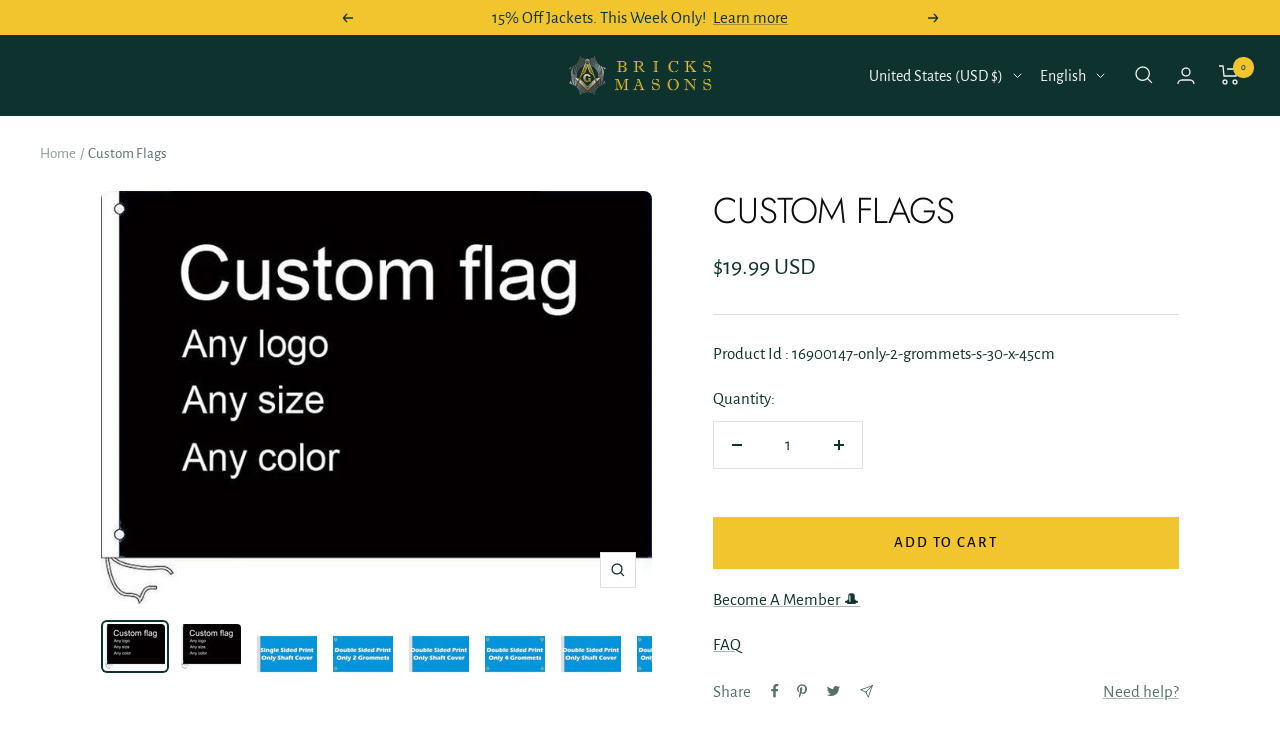

--- FILE ---
content_type: text/css
request_url: https://bricksmasons.com/cdn/shop/t/76/assets/custom.css?v=179974056188315679641747070396
body_size: -291
content:
.gm-tabs .gm-tab-contents{background:#0e332e}@media screen and (min-width: 768px){.list-collections__item-list{display:grid;grid-template-columns:repeat(4,1fr);gap:20px}.list-collections__item{width:100%!important;margin-left:0!important;margin-right:0!important;padding-left:0!important;padding-right:0!important}.list-collections__item-info.text-container{font-size:1.2rem!important;line-height:1.3!important;padding:10px 5px!important}}@media screen and (max-width: 767px){.list-collections__item-list{display:grid;grid-template-columns:repeat(2,1fr);gap:15px}.list-collections__item{width:100%!important;padding-left:0!important;padding-right:0!important;margin-bottom:15px!important}.list-collections__item-info.text-container{font-size:1rem!important;line-height:1.2!important;padding:8px 4px!important}.boost-pfs-filter-toolbar-item.boost-pfs-filter-toolbar-count.boost-pfs-filter-toolbar-count-d.boost-pfs-filter-toolbar-count-m{display:flex!important;justify-content:flex-start!important;width:100%!important}span.boost-pfs-filter-total-product{text-align:left!important;padding-left:15px!important;margin-left:0!important;display:inline-block!important}div.boost-pfs-filter-default-toolbar-inner{justify-content:flex-start!important}}
/*# sourceMappingURL=/cdn/shop/t/76/assets/custom.css.map?v=179974056188315679641747070396 */


--- FILE ---
content_type: text/javascript; charset=utf-8
request_url: https://bricksmasons.com/products/custom-flags.js
body_size: 5309
content:
{"id":2635575820406,"title":"Custom Flags","handle":"custom-flags","description":"\u003cp\u003eCustom Flags\u003c\/p\u003e\n\u003cp\u003eWe make custom flags in any size, color, or logo. Send us your design or a sketch and we will develop it into a final product.\u003c\/p\u003e\n\u003cp\u003e\u003cstrong\u003eSize Chart:\u003c\/strong\u003e\u003c\/p\u003e\n\u003cul\u003e\n\u003cli\u003e1' x 1.5' = 30 x 45cm\u003c\/li\u003e\n\u003cli\u003e1.3' x 2' = 40 x 60cm\u003c\/li\u003e\n\u003cli\u003e2' x 3' = 60 x 90cm\u003c\/li\u003e\n\u003cli\u003e3' x 5' = 90 x 150cm\u003c\/li\u003e\n\u003cli\u003e4.2' x 6.3' = 128 x 192cm\u003c\/li\u003e\n\u003cli\u003e5.2' x 7.9' = 160 x 240cm\u003c\/li\u003e\n\u003cli\u003e6.3' x 9.4' = 192 x 288cm\u003c\/li\u003e\n\u003c\/ul\u003e\n\u003cp\u003e\u003cspan\u003e\u003cstrong\u003eType:\u003c\/strong\u003e Printed\u003c\/span\u003e\u003cbr\u003e\u003cspan\u003e\u003cstrong\u003eFlags \u0026amp; Banners Material:\u003c\/strong\u003e Polyester\u003c\/span\u003e\u003cbr\u003e\u003cspan\u003e\u003cstrong\u003eFabric:\u003c\/strong\u003e Primaloft\u003c\/span\u003e\u003cbr\u003e\u003cspan\u003e\u003cstrong\u003eFlagpole Material:\u003c\/strong\u003e PLASTIC\u003c\/span\u003e\u003c\/p\u003e\n\u003cp\u003e\u003cspan\u003eWe ship worldwide to 185 countries! Please allow 1-2 business weeks for your order to arrive.\u003c\/span\u003e\u003c\/p\u003e\n\u003cp\u003e\u003c!-- [if gte mso 9]\u003e\u003cxml\u003e\n \u003cofficedocumentsettings\u003e\n  \u003crelyonvml\u003e\u003c\/relyonvml\u003e\n  \u003callowpng\u003e\u003c\/allowpng\u003e\n \u003c\/officedocumentsettings\u003e\n\u003c\/xml\u003e\u003c![endif]--\u003e \u003c!-- [if gte mso 9]\u003e\u003cxml\u003e\n \u003cworddocument\u003e\n  \u003cview\u003eNormal\u003c\/view\u003e\n  \u003czoom\u003e0\u003c\/zoom\u003e\n  \u003ctrackmoves\u003e\u003c\/trackmoves\u003e\n  \u003ctrackformatting\u003e\u003c\/trackformatting\u003e\n  \u003cpunctuationkerning\u003e\u003c\/punctuationkerning\u003e\n  \u003cvalidateagainstschemas\u003e\u003c\/validateagainstschemas\u003e\n  \u003csaveifxmlinvalid\u003efalse\u003c\/saveifxmlinvalid\u003e\n  \u003cignoremixedcontent\u003efalse\u003c\/ignoremixedcontent\u003e\n  \u003calwaysshowplaceholdertext\u003efalse\u003c\/alwaysshowplaceholdertext\u003e\n  \u003cdonotpromoteqf\u003e\u003c\/donotpromoteqf\u003e\n  \u003clidthemeother\u003eEN-US\u003c\/lidthemeother\u003e\n  \u003clidthemeasian\u003eJA\u003c\/lidthemeasian\u003e\n  \u003clidthemecomplexscript\u003eX-NONE\u003c\/lidthemecomplexscript\u003e\n  \u003ccompatibility\u003e\n   \u003cbreakwrappedtables\u003e\u003c\/breakwrappedtables\u003e\n   \u003csnaptogridincell\u003e\u003c\/snaptogridincell\u003e\n   \u003cwraptextwithpunct\u003e\u003c\/wraptextwithpunct\u003e\n   \u003cuseasianbreakrules\u003e\u003c\/useasianbreakrules\u003e\n   \u003cdontgrowautofit\u003e\u003c\/dontgrowautofit\u003e\n   \u003csplitpgbreakandparamark\u003e\u003c\/splitpgbreakandparamark\u003e\n   \u003cenableopentypekerning\u003e\u003c\/enableopentypekerning\u003e\n   \u003cdontflipmirrorindents\u003e\u003c\/dontflipmirrorindents\u003e\n   \u003coverridetablestylehps\u003e\u003c\/overridetablestylehps\u003e\n   \u003cusefelayout\u003e\u003c\/usefelayout\u003e\n  \u003c\/compatibility\u003e\n  \u003cmathpr\u003e\n   \u003cmathfont m:val=\"Cambria Math\"\u003e\u003c\/mathfont\u003e\n   \u003cbrkbin m:val=\"before\"\u003e\u003c\/brkbin\u003e\n   \u003cbrkbinsub m:val=\"--\"\u003e\u003c\/brkbinsub\u003e\n   \u003csmallfrac m:val=\"off\"\u003e\u003c\/smallfrac\u003e\n   \u003cdispdef\u003e\u003c\/dispdef\u003e\n   \u003clmargin m:val=\"0\"\u003e\u003c\/lmargin\u003e\n   \u003crmargin m:val=\"0\"\u003e\u003c\/rmargin\u003e\n   \u003cdefjc m:val=\"centerGroup\"\u003e\u003c\/defjc\u003e\n   \u003cwrapindent m:val=\"1440\"\u003e\u003c\/wrapindent\u003e\n   \u003cintlim m:val=\"subSup\"\u003e\u003c\/intlim\u003e\n   \u003cnarylim m:val=\"undOvr\"\u003e\u003c\/narylim\u003e\n  \u003c\/mathpr\u003e\u003c\/worddocument\u003e\n\u003c\/xml\u003e\u003c![endif]--\u003e\u003c\/p\u003e","published_at":"2019-04-13T14:05:03+01:00","created_at":"2019-04-13T14:05:03+01:00","vendor":"Bricks Masons","type":"Flags","tags":["custom-product"],"price":1999,"price_min":1999,"price_max":7899,"available":true,"price_varies":true,"compare_at_price":null,"compare_at_price_min":0,"compare_at_price_max":0,"compare_at_price_varies":false,"variants":[{"id":22530904817782,"title":"Only 2 Grommets S \/ 30 x 45cm","option1":"Only 2 Grommets S","option2":"30 x 45cm","option3":null,"sku":"16900147-only-2-grommets-s-30-x-45cm","requires_shipping":true,"taxable":true,"featured_image":{"id":32606999412854,"product_id":2635575820406,"position":13,"created_at":"2024-09-09T19:36:11+01:00","updated_at":"2025-04-30T07:50:27+01:00","alt":"Custom Flags - Bricks Masons","width":640,"height":640,"src":"https:\/\/cdn.shopify.com\/s\/files\/1\/2371\/0153\/files\/custom-flags-32606999412854.jpg?v=1745995827","variant_ids":[22530904686710,22530904817782,22530904948854,22530905079926,22530905210998,22530905342070,22530905473142,22530905604214]},"available":true,"name":"Custom Flags - Only 2 Grommets S \/ 30 x 45cm","public_title":"Only 2 Grommets S \/ 30 x 45cm","options":["Only 2 Grommets S","30 x 45cm"],"price":1999,"weight":0,"compare_at_price":null,"inventory_management":"shopify","barcode":"600088885652","featured_media":{"alt":"Custom Flags - Bricks Masons","id":24892842279030,"position":13,"preview_image":{"aspect_ratio":1.0,"height":640,"width":640,"src":"https:\/\/cdn.shopify.com\/s\/files\/1\/2371\/0153\/files\/custom-flags-32606999412854.jpg?v=1745995827"}},"requires_selling_plan":false,"selling_plan_allocations":[]},{"id":22530904948854,"title":"Only 2 Grommets S \/ 40 x 60cm","option1":"Only 2 Grommets S","option2":"40 x 60cm","option3":null,"sku":"16900147-only-2-grommets-s-40-x-60cm","requires_shipping":true,"taxable":true,"featured_image":{"id":32606999412854,"product_id":2635575820406,"position":13,"created_at":"2024-09-09T19:36:11+01:00","updated_at":"2025-04-30T07:50:27+01:00","alt":"Custom Flags - Bricks Masons","width":640,"height":640,"src":"https:\/\/cdn.shopify.com\/s\/files\/1\/2371\/0153\/files\/custom-flags-32606999412854.jpg?v=1745995827","variant_ids":[22530904686710,22530904817782,22530904948854,22530905079926,22530905210998,22530905342070,22530905473142,22530905604214]},"available":true,"name":"Custom Flags - Only 2 Grommets S \/ 40 x 60cm","public_title":"Only 2 Grommets S \/ 40 x 60cm","options":["Only 2 Grommets S","40 x 60cm"],"price":1999,"weight":0,"compare_at_price":null,"inventory_management":"shopify","barcode":"600088885669","featured_media":{"alt":"Custom Flags - Bricks Masons","id":24892842279030,"position":13,"preview_image":{"aspect_ratio":1.0,"height":640,"width":640,"src":"https:\/\/cdn.shopify.com\/s\/files\/1\/2371\/0153\/files\/custom-flags-32606999412854.jpg?v=1745995827"}},"requires_selling_plan":false,"selling_plan_allocations":[]},{"id":22530905079926,"title":"Only 2 Grommets S \/ 60 x 90cm","option1":"Only 2 Grommets S","option2":"60 x 90cm","option3":null,"sku":"16900147-only-2-grommets-s-60-x-90cm","requires_shipping":true,"taxable":true,"featured_image":{"id":32606999412854,"product_id":2635575820406,"position":13,"created_at":"2024-09-09T19:36:11+01:00","updated_at":"2025-04-30T07:50:27+01:00","alt":"Custom Flags - Bricks Masons","width":640,"height":640,"src":"https:\/\/cdn.shopify.com\/s\/files\/1\/2371\/0153\/files\/custom-flags-32606999412854.jpg?v=1745995827","variant_ids":[22530904686710,22530904817782,22530904948854,22530905079926,22530905210998,22530905342070,22530905473142,22530905604214]},"available":true,"name":"Custom Flags - Only 2 Grommets S \/ 60 x 90cm","public_title":"Only 2 Grommets S \/ 60 x 90cm","options":["Only 2 Grommets S","60 x 90cm"],"price":1999,"weight":0,"compare_at_price":null,"inventory_management":"shopify","barcode":"600088885676","featured_media":{"alt":"Custom Flags - Bricks Masons","id":24892842279030,"position":13,"preview_image":{"aspect_ratio":1.0,"height":640,"width":640,"src":"https:\/\/cdn.shopify.com\/s\/files\/1\/2371\/0153\/files\/custom-flags-32606999412854.jpg?v=1745995827"}},"requires_selling_plan":false,"selling_plan_allocations":[]},{"id":22530905210998,"title":"Only 2 Grommets S \/ 90 x 150cm","option1":"Only 2 Grommets S","option2":"90 x 150cm","option3":null,"sku":"16900147-only-2-grommets-s-90-x-150cm","requires_shipping":true,"taxable":true,"featured_image":{"id":32606999412854,"product_id":2635575820406,"position":13,"created_at":"2024-09-09T19:36:11+01:00","updated_at":"2025-04-30T07:50:27+01:00","alt":"Custom Flags - Bricks Masons","width":640,"height":640,"src":"https:\/\/cdn.shopify.com\/s\/files\/1\/2371\/0153\/files\/custom-flags-32606999412854.jpg?v=1745995827","variant_ids":[22530904686710,22530904817782,22530904948854,22530905079926,22530905210998,22530905342070,22530905473142,22530905604214]},"available":true,"name":"Custom Flags - Only 2 Grommets S \/ 90 x 150cm","public_title":"Only 2 Grommets S \/ 90 x 150cm","options":["Only 2 Grommets S","90 x 150cm"],"price":2199,"weight":0,"compare_at_price":null,"inventory_management":"shopify","barcode":"600088885683","featured_media":{"alt":"Custom Flags - Bricks Masons","id":24892842279030,"position":13,"preview_image":{"aspect_ratio":1.0,"height":640,"width":640,"src":"https:\/\/cdn.shopify.com\/s\/files\/1\/2371\/0153\/files\/custom-flags-32606999412854.jpg?v=1745995827"}},"requires_selling_plan":false,"selling_plan_allocations":[]},{"id":22530905342070,"title":"Only 2 Grommets S \/ 128 x 192cm","option1":"Only 2 Grommets S","option2":"128 x 192cm","option3":null,"sku":"16900147-only-2-grommets-s-128-x-192cm","requires_shipping":true,"taxable":true,"featured_image":{"id":32606999412854,"product_id":2635575820406,"position":13,"created_at":"2024-09-09T19:36:11+01:00","updated_at":"2025-04-30T07:50:27+01:00","alt":"Custom Flags - Bricks Masons","width":640,"height":640,"src":"https:\/\/cdn.shopify.com\/s\/files\/1\/2371\/0153\/files\/custom-flags-32606999412854.jpg?v=1745995827","variant_ids":[22530904686710,22530904817782,22530904948854,22530905079926,22530905210998,22530905342070,22530905473142,22530905604214]},"available":true,"name":"Custom Flags - Only 2 Grommets S \/ 128 x 192cm","public_title":"Only 2 Grommets S \/ 128 x 192cm","options":["Only 2 Grommets S","128 x 192cm"],"price":2599,"weight":0,"compare_at_price":null,"inventory_management":"shopify","barcode":"600088885690","featured_media":{"alt":"Custom Flags - Bricks Masons","id":24892842279030,"position":13,"preview_image":{"aspect_ratio":1.0,"height":640,"width":640,"src":"https:\/\/cdn.shopify.com\/s\/files\/1\/2371\/0153\/files\/custom-flags-32606999412854.jpg?v=1745995827"}},"requires_selling_plan":false,"selling_plan_allocations":[]},{"id":22530905473142,"title":"Only 2 Grommets S \/ 160 x 240cm","option1":"Only 2 Grommets S","option2":"160 x 240cm","option3":null,"sku":"16900147-only-2-grommets-s-160-x-240cm","requires_shipping":true,"taxable":true,"featured_image":{"id":32606999412854,"product_id":2635575820406,"position":13,"created_at":"2024-09-09T19:36:11+01:00","updated_at":"2025-04-30T07:50:27+01:00","alt":"Custom Flags - Bricks Masons","width":640,"height":640,"src":"https:\/\/cdn.shopify.com\/s\/files\/1\/2371\/0153\/files\/custom-flags-32606999412854.jpg?v=1745995827","variant_ids":[22530904686710,22530904817782,22530904948854,22530905079926,22530905210998,22530905342070,22530905473142,22530905604214]},"available":true,"name":"Custom Flags - Only 2 Grommets S \/ 160 x 240cm","public_title":"Only 2 Grommets S \/ 160 x 240cm","options":["Only 2 Grommets S","160 x 240cm"],"price":3199,"weight":0,"compare_at_price":null,"inventory_management":"shopify","barcode":"600088885706","featured_media":{"alt":"Custom Flags - Bricks Masons","id":24892842279030,"position":13,"preview_image":{"aspect_ratio":1.0,"height":640,"width":640,"src":"https:\/\/cdn.shopify.com\/s\/files\/1\/2371\/0153\/files\/custom-flags-32606999412854.jpg?v=1745995827"}},"requires_selling_plan":false,"selling_plan_allocations":[]},{"id":22530905604214,"title":"Only 2 Grommets S \/ 192 x 288cm","option1":"Only 2 Grommets S","option2":"192 x 288cm","option3":null,"sku":"16900147-only-2-grommets-s-192-x-288cm","requires_shipping":true,"taxable":true,"featured_image":{"id":32606999412854,"product_id":2635575820406,"position":13,"created_at":"2024-09-09T19:36:11+01:00","updated_at":"2025-04-30T07:50:27+01:00","alt":"Custom Flags - Bricks Masons","width":640,"height":640,"src":"https:\/\/cdn.shopify.com\/s\/files\/1\/2371\/0153\/files\/custom-flags-32606999412854.jpg?v=1745995827","variant_ids":[22530904686710,22530904817782,22530904948854,22530905079926,22530905210998,22530905342070,22530905473142,22530905604214]},"available":true,"name":"Custom Flags - Only 2 Grommets S \/ 192 x 288cm","public_title":"Only 2 Grommets S \/ 192 x 288cm","options":["Only 2 Grommets S","192 x 288cm"],"price":4299,"weight":0,"compare_at_price":null,"inventory_management":"shopify","barcode":"600088885713","featured_media":{"alt":"Custom Flags - Bricks Masons","id":24892842279030,"position":13,"preview_image":{"aspect_ratio":1.0,"height":640,"width":640,"src":"https:\/\/cdn.shopify.com\/s\/files\/1\/2371\/0153\/files\/custom-flags-32606999412854.jpg?v=1745995827"}},"requires_selling_plan":false,"selling_plan_allocations":[]},{"id":22530904686710,"title":"Only 2 Grommets S \/ 5pcs 14 x 21cm","option1":"Only 2 Grommets S","option2":"5pcs 14 x 21cm","option3":null,"sku":"16900147-only-2-grommets-s-5pcs-14-x-21cm","requires_shipping":true,"taxable":true,"featured_image":{"id":32606999412854,"product_id":2635575820406,"position":13,"created_at":"2024-09-09T19:36:11+01:00","updated_at":"2025-04-30T07:50:27+01:00","alt":"Custom Flags - Bricks Masons","width":640,"height":640,"src":"https:\/\/cdn.shopify.com\/s\/files\/1\/2371\/0153\/files\/custom-flags-32606999412854.jpg?v=1745995827","variant_ids":[22530904686710,22530904817782,22530904948854,22530905079926,22530905210998,22530905342070,22530905473142,22530905604214]},"available":true,"name":"Custom Flags - Only 2 Grommets S \/ 5pcs 14 x 21cm","public_title":"Only 2 Grommets S \/ 5pcs 14 x 21cm","options":["Only 2 Grommets S","5pcs 14 x 21cm"],"price":2099,"weight":0,"compare_at_price":null,"inventory_management":"shopify","barcode":"600088885720","featured_media":{"alt":"Custom Flags - Bricks Masons","id":24892842279030,"position":13,"preview_image":{"aspect_ratio":1.0,"height":640,"width":640,"src":"https:\/\/cdn.shopify.com\/s\/files\/1\/2371\/0153\/files\/custom-flags-32606999412854.jpg?v=1745995827"}},"requires_selling_plan":false,"selling_plan_allocations":[]},{"id":22530904850550,"title":"Only 2 Grommets D \/ 30 x 45cm","option1":"Only 2 Grommets D","option2":"30 x 45cm","option3":null,"sku":"16900147-only-2-grommets-d-30-x-45cm","requires_shipping":true,"taxable":true,"featured_image":{"id":32606995873910,"product_id":2635575820406,"position":4,"created_at":"2024-09-09T19:35:45+01:00","updated_at":"2025-04-30T14:28:22+01:00","alt":"Custom Flags - Bricks Masons","width":640,"height":640,"src":"https:\/\/cdn.shopify.com\/s\/files\/1\/2371\/0153\/files\/custom-flags-32606995873910.jpg?v=1746019702","variant_ids":[22530904719478,22530904850550,22530904981622,22530905112694,22530905243766,22530905374838,22530905505910,22530905636982]},"available":true,"name":"Custom Flags - Only 2 Grommets D \/ 30 x 45cm","public_title":"Only 2 Grommets D \/ 30 x 45cm","options":["Only 2 Grommets D","30 x 45cm"],"price":2699,"weight":0,"compare_at_price":null,"inventory_management":"shopify","barcode":"600088885737","featured_media":{"alt":"Custom Flags - Bricks Masons","id":24892840247414,"position":4,"preview_image":{"aspect_ratio":1.0,"height":640,"width":640,"src":"https:\/\/cdn.shopify.com\/s\/files\/1\/2371\/0153\/files\/custom-flags-32606995873910.jpg?v=1746019702"}},"requires_selling_plan":false,"selling_plan_allocations":[]},{"id":22530904981622,"title":"Only 2 Grommets D \/ 40 x 60cm","option1":"Only 2 Grommets D","option2":"40 x 60cm","option3":null,"sku":"16900147-only-2-grommets-d-40-x-60cm","requires_shipping":true,"taxable":true,"featured_image":{"id":32606995873910,"product_id":2635575820406,"position":4,"created_at":"2024-09-09T19:35:45+01:00","updated_at":"2025-04-30T14:28:22+01:00","alt":"Custom Flags - Bricks Masons","width":640,"height":640,"src":"https:\/\/cdn.shopify.com\/s\/files\/1\/2371\/0153\/files\/custom-flags-32606995873910.jpg?v=1746019702","variant_ids":[22530904719478,22530904850550,22530904981622,22530905112694,22530905243766,22530905374838,22530905505910,22530905636982]},"available":true,"name":"Custom Flags - Only 2 Grommets D \/ 40 x 60cm","public_title":"Only 2 Grommets D \/ 40 x 60cm","options":["Only 2 Grommets D","40 x 60cm"],"price":2599,"weight":0,"compare_at_price":null,"inventory_management":"shopify","barcode":"600088885744","featured_media":{"alt":"Custom Flags - Bricks Masons","id":24892840247414,"position":4,"preview_image":{"aspect_ratio":1.0,"height":640,"width":640,"src":"https:\/\/cdn.shopify.com\/s\/files\/1\/2371\/0153\/files\/custom-flags-32606995873910.jpg?v=1746019702"}},"requires_selling_plan":false,"selling_plan_allocations":[]},{"id":22530905112694,"title":"Only 2 Grommets D \/ 60 x 90cm","option1":"Only 2 Grommets D","option2":"60 x 90cm","option3":null,"sku":"16900147-only-2-grommets-d-60-x-90cm","requires_shipping":true,"taxable":true,"featured_image":{"id":32606995873910,"product_id":2635575820406,"position":4,"created_at":"2024-09-09T19:35:45+01:00","updated_at":"2025-04-30T14:28:22+01:00","alt":"Custom Flags - Bricks Masons","width":640,"height":640,"src":"https:\/\/cdn.shopify.com\/s\/files\/1\/2371\/0153\/files\/custom-flags-32606995873910.jpg?v=1746019702","variant_ids":[22530904719478,22530904850550,22530904981622,22530905112694,22530905243766,22530905374838,22530905505910,22530905636982]},"available":true,"name":"Custom Flags - Only 2 Grommets D \/ 60 x 90cm","public_title":"Only 2 Grommets D \/ 60 x 90cm","options":["Only 2 Grommets D","60 x 90cm"],"price":2899,"weight":0,"compare_at_price":null,"inventory_management":"shopify","barcode":"600088885751","featured_media":{"alt":"Custom Flags - Bricks Masons","id":24892840247414,"position":4,"preview_image":{"aspect_ratio":1.0,"height":640,"width":640,"src":"https:\/\/cdn.shopify.com\/s\/files\/1\/2371\/0153\/files\/custom-flags-32606995873910.jpg?v=1746019702"}},"requires_selling_plan":false,"selling_plan_allocations":[]},{"id":22530905243766,"title":"Only 2 Grommets D \/ 90 x 150cm","option1":"Only 2 Grommets D","option2":"90 x 150cm","option3":null,"sku":"16900147-only-2-grommets-d-90-x-150cm","requires_shipping":true,"taxable":true,"featured_image":{"id":32606995873910,"product_id":2635575820406,"position":4,"created_at":"2024-09-09T19:35:45+01:00","updated_at":"2025-04-30T14:28:22+01:00","alt":"Custom Flags - Bricks Masons","width":640,"height":640,"src":"https:\/\/cdn.shopify.com\/s\/files\/1\/2371\/0153\/files\/custom-flags-32606995873910.jpg?v=1746019702","variant_ids":[22530904719478,22530904850550,22530904981622,22530905112694,22530905243766,22530905374838,22530905505910,22530905636982]},"available":true,"name":"Custom Flags - Only 2 Grommets D \/ 90 x 150cm","public_title":"Only 2 Grommets D \/ 90 x 150cm","options":["Only 2 Grommets D","90 x 150cm"],"price":3399,"weight":0,"compare_at_price":null,"inventory_management":"shopify","barcode":"600088885768","featured_media":{"alt":"Custom Flags - Bricks Masons","id":24892840247414,"position":4,"preview_image":{"aspect_ratio":1.0,"height":640,"width":640,"src":"https:\/\/cdn.shopify.com\/s\/files\/1\/2371\/0153\/files\/custom-flags-32606995873910.jpg?v=1746019702"}},"requires_selling_plan":false,"selling_plan_allocations":[]},{"id":22530905374838,"title":"Only 2 Grommets D \/ 128 x 192cm","option1":"Only 2 Grommets D","option2":"128 x 192cm","option3":null,"sku":"16900147-only-2-grommets-d-128-x-192cm","requires_shipping":true,"taxable":true,"featured_image":{"id":32606995873910,"product_id":2635575820406,"position":4,"created_at":"2024-09-09T19:35:45+01:00","updated_at":"2025-04-30T14:28:22+01:00","alt":"Custom Flags - Bricks Masons","width":640,"height":640,"src":"https:\/\/cdn.shopify.com\/s\/files\/1\/2371\/0153\/files\/custom-flags-32606995873910.jpg?v=1746019702","variant_ids":[22530904719478,22530904850550,22530904981622,22530905112694,22530905243766,22530905374838,22530905505910,22530905636982]},"available":true,"name":"Custom Flags - Only 2 Grommets D \/ 128 x 192cm","public_title":"Only 2 Grommets D \/ 128 x 192cm","options":["Only 2 Grommets D","128 x 192cm"],"price":4699,"weight":0,"compare_at_price":null,"inventory_management":"shopify","barcode":"600088885775","featured_media":{"alt":"Custom Flags - Bricks Masons","id":24892840247414,"position":4,"preview_image":{"aspect_ratio":1.0,"height":640,"width":640,"src":"https:\/\/cdn.shopify.com\/s\/files\/1\/2371\/0153\/files\/custom-flags-32606995873910.jpg?v=1746019702"}},"requires_selling_plan":false,"selling_plan_allocations":[]},{"id":22530905505910,"title":"Only 2 Grommets D \/ 160 x 240cm","option1":"Only 2 Grommets D","option2":"160 x 240cm","option3":null,"sku":"16900147-only-2-grommets-d-160-x-240cm","requires_shipping":true,"taxable":true,"featured_image":{"id":32606995873910,"product_id":2635575820406,"position":4,"created_at":"2024-09-09T19:35:45+01:00","updated_at":"2025-04-30T14:28:22+01:00","alt":"Custom Flags - Bricks Masons","width":640,"height":640,"src":"https:\/\/cdn.shopify.com\/s\/files\/1\/2371\/0153\/files\/custom-flags-32606995873910.jpg?v=1746019702","variant_ids":[22530904719478,22530904850550,22530904981622,22530905112694,22530905243766,22530905374838,22530905505910,22530905636982]},"available":true,"name":"Custom Flags - Only 2 Grommets D \/ 160 x 240cm","public_title":"Only 2 Grommets D \/ 160 x 240cm","options":["Only 2 Grommets D","160 x 240cm"],"price":6099,"weight":0,"compare_at_price":null,"inventory_management":"shopify","barcode":"600088885782","featured_media":{"alt":"Custom Flags - Bricks Masons","id":24892840247414,"position":4,"preview_image":{"aspect_ratio":1.0,"height":640,"width":640,"src":"https:\/\/cdn.shopify.com\/s\/files\/1\/2371\/0153\/files\/custom-flags-32606995873910.jpg?v=1746019702"}},"requires_selling_plan":false,"selling_plan_allocations":[]},{"id":22530905636982,"title":"Only 2 Grommets D \/ 192 x 288cm","option1":"Only 2 Grommets D","option2":"192 x 288cm","option3":null,"sku":"16900147-only-2-grommets-d-192-x-288cm","requires_shipping":true,"taxable":true,"featured_image":{"id":32606995873910,"product_id":2635575820406,"position":4,"created_at":"2024-09-09T19:35:45+01:00","updated_at":"2025-04-30T14:28:22+01:00","alt":"Custom Flags - Bricks Masons","width":640,"height":640,"src":"https:\/\/cdn.shopify.com\/s\/files\/1\/2371\/0153\/files\/custom-flags-32606995873910.jpg?v=1746019702","variant_ids":[22530904719478,22530904850550,22530904981622,22530905112694,22530905243766,22530905374838,22530905505910,22530905636982]},"available":true,"name":"Custom Flags - Only 2 Grommets D \/ 192 x 288cm","public_title":"Only 2 Grommets D \/ 192 x 288cm","options":["Only 2 Grommets D","192 x 288cm"],"price":7899,"weight":0,"compare_at_price":null,"inventory_management":"shopify","barcode":"600088885799","featured_media":{"alt":"Custom Flags - Bricks Masons","id":24892840247414,"position":4,"preview_image":{"aspect_ratio":1.0,"height":640,"width":640,"src":"https:\/\/cdn.shopify.com\/s\/files\/1\/2371\/0153\/files\/custom-flags-32606995873910.jpg?v=1746019702"}},"requires_selling_plan":false,"selling_plan_allocations":[]},{"id":22530904719478,"title":"Only 2 Grommets D \/ 5pcs 14 x 21cm","option1":"Only 2 Grommets D","option2":"5pcs 14 x 21cm","option3":null,"sku":"16900147-only-2-grommets-d-5pcs-14-x-21cm","requires_shipping":true,"taxable":true,"featured_image":{"id":32606995873910,"product_id":2635575820406,"position":4,"created_at":"2024-09-09T19:35:45+01:00","updated_at":"2025-04-30T14:28:22+01:00","alt":"Custom Flags - Bricks Masons","width":640,"height":640,"src":"https:\/\/cdn.shopify.com\/s\/files\/1\/2371\/0153\/files\/custom-flags-32606995873910.jpg?v=1746019702","variant_ids":[22530904719478,22530904850550,22530904981622,22530905112694,22530905243766,22530905374838,22530905505910,22530905636982]},"available":true,"name":"Custom Flags - Only 2 Grommets D \/ 5pcs 14 x 21cm","public_title":"Only 2 Grommets D \/ 5pcs 14 x 21cm","options":["Only 2 Grommets D","5pcs 14 x 21cm"],"price":2099,"weight":0,"compare_at_price":null,"inventory_management":"shopify","barcode":"600088885805","featured_media":{"alt":"Custom Flags - Bricks Masons","id":24892840247414,"position":4,"preview_image":{"aspect_ratio":1.0,"height":640,"width":640,"src":"https:\/\/cdn.shopify.com\/s\/files\/1\/2371\/0153\/files\/custom-flags-32606995873910.jpg?v=1746019702"}},"requires_selling_plan":false,"selling_plan_allocations":[]},{"id":22530904883318,"title":"Only 4 Grommets S \/ 30 x 45cm","option1":"Only 4 Grommets S","option2":"30 x 45cm","option3":null,"sku":"16900147-only-4-grommets-s-30-x-45cm","requires_shipping":true,"taxable":true,"featured_image":{"id":32606996070518,"product_id":2635575820406,"position":9,"created_at":"2024-09-09T19:35:50+01:00","updated_at":"2025-04-30T08:00:55+01:00","alt":"Custom Flags - Bricks Masons","width":640,"height":640,"src":"https:\/\/cdn.shopify.com\/s\/files\/1\/2371\/0153\/files\/custom-flags-32606996070518.jpg?v=1745996455","variant_ids":[22530904752246,22530904883318,22530905014390,22530905145462,22530905276534,22530905407606,22530905538678,22530905669750]},"available":true,"name":"Custom Flags - Only 4 Grommets S \/ 30 x 45cm","public_title":"Only 4 Grommets S \/ 30 x 45cm","options":["Only 4 Grommets S","30 x 45cm"],"price":1999,"weight":0,"compare_at_price":null,"inventory_management":"shopify","barcode":"600088885812","featured_media":{"alt":"Custom Flags - Bricks Masons","id":24892840345718,"position":9,"preview_image":{"aspect_ratio":1.0,"height":640,"width":640,"src":"https:\/\/cdn.shopify.com\/s\/files\/1\/2371\/0153\/files\/custom-flags-32606996070518.jpg?v=1745996455"}},"requires_selling_plan":false,"selling_plan_allocations":[]},{"id":22530905014390,"title":"Only 4 Grommets S \/ 40 x 60cm","option1":"Only 4 Grommets S","option2":"40 x 60cm","option3":null,"sku":"16900147-only-4-grommets-s-40-x-60cm","requires_shipping":true,"taxable":true,"featured_image":{"id":32606996070518,"product_id":2635575820406,"position":9,"created_at":"2024-09-09T19:35:50+01:00","updated_at":"2025-04-30T08:00:55+01:00","alt":"Custom Flags - Bricks Masons","width":640,"height":640,"src":"https:\/\/cdn.shopify.com\/s\/files\/1\/2371\/0153\/files\/custom-flags-32606996070518.jpg?v=1745996455","variant_ids":[22530904752246,22530904883318,22530905014390,22530905145462,22530905276534,22530905407606,22530905538678,22530905669750]},"available":true,"name":"Custom Flags - Only 4 Grommets S \/ 40 x 60cm","public_title":"Only 4 Grommets S \/ 40 x 60cm","options":["Only 4 Grommets S","40 x 60cm"],"price":1999,"weight":0,"compare_at_price":null,"inventory_management":"shopify","barcode":"600088885829","featured_media":{"alt":"Custom Flags - Bricks Masons","id":24892840345718,"position":9,"preview_image":{"aspect_ratio":1.0,"height":640,"width":640,"src":"https:\/\/cdn.shopify.com\/s\/files\/1\/2371\/0153\/files\/custom-flags-32606996070518.jpg?v=1745996455"}},"requires_selling_plan":false,"selling_plan_allocations":[]},{"id":22530905145462,"title":"Only 4 Grommets S \/ 60 x 90cm","option1":"Only 4 Grommets S","option2":"60 x 90cm","option3":null,"sku":"16900147-only-4-grommets-s-60-x-90cm","requires_shipping":true,"taxable":true,"featured_image":{"id":32606996070518,"product_id":2635575820406,"position":9,"created_at":"2024-09-09T19:35:50+01:00","updated_at":"2025-04-30T08:00:55+01:00","alt":"Custom Flags - Bricks Masons","width":640,"height":640,"src":"https:\/\/cdn.shopify.com\/s\/files\/1\/2371\/0153\/files\/custom-flags-32606996070518.jpg?v=1745996455","variant_ids":[22530904752246,22530904883318,22530905014390,22530905145462,22530905276534,22530905407606,22530905538678,22530905669750]},"available":true,"name":"Custom Flags - Only 4 Grommets S \/ 60 x 90cm","public_title":"Only 4 Grommets S \/ 60 x 90cm","options":["Only 4 Grommets S","60 x 90cm"],"price":1999,"weight":0,"compare_at_price":null,"inventory_management":"shopify","barcode":"600088885836","featured_media":{"alt":"Custom Flags - Bricks Masons","id":24892840345718,"position":9,"preview_image":{"aspect_ratio":1.0,"height":640,"width":640,"src":"https:\/\/cdn.shopify.com\/s\/files\/1\/2371\/0153\/files\/custom-flags-32606996070518.jpg?v=1745996455"}},"requires_selling_plan":false,"selling_plan_allocations":[]},{"id":22530905276534,"title":"Only 4 Grommets S \/ 90 x 150cm","option1":"Only 4 Grommets S","option2":"90 x 150cm","option3":null,"sku":"16900147-only-4-grommets-s-90-x-150cm","requires_shipping":true,"taxable":true,"featured_image":{"id":32606996070518,"product_id":2635575820406,"position":9,"created_at":"2024-09-09T19:35:50+01:00","updated_at":"2025-04-30T08:00:55+01:00","alt":"Custom Flags - Bricks Masons","width":640,"height":640,"src":"https:\/\/cdn.shopify.com\/s\/files\/1\/2371\/0153\/files\/custom-flags-32606996070518.jpg?v=1745996455","variant_ids":[22530904752246,22530904883318,22530905014390,22530905145462,22530905276534,22530905407606,22530905538678,22530905669750]},"available":true,"name":"Custom Flags - Only 4 Grommets S \/ 90 x 150cm","public_title":"Only 4 Grommets S \/ 90 x 150cm","options":["Only 4 Grommets S","90 x 150cm"],"price":2199,"weight":0,"compare_at_price":null,"inventory_management":"shopify","barcode":"600088885843","featured_media":{"alt":"Custom Flags - Bricks Masons","id":24892840345718,"position":9,"preview_image":{"aspect_ratio":1.0,"height":640,"width":640,"src":"https:\/\/cdn.shopify.com\/s\/files\/1\/2371\/0153\/files\/custom-flags-32606996070518.jpg?v=1745996455"}},"requires_selling_plan":false,"selling_plan_allocations":[]},{"id":22530905407606,"title":"Only 4 Grommets S \/ 128 x 192cm","option1":"Only 4 Grommets S","option2":"128 x 192cm","option3":null,"sku":"16900147-only-4-grommets-s-128-x-192cm","requires_shipping":true,"taxable":true,"featured_image":{"id":32606996070518,"product_id":2635575820406,"position":9,"created_at":"2024-09-09T19:35:50+01:00","updated_at":"2025-04-30T08:00:55+01:00","alt":"Custom Flags - Bricks Masons","width":640,"height":640,"src":"https:\/\/cdn.shopify.com\/s\/files\/1\/2371\/0153\/files\/custom-flags-32606996070518.jpg?v=1745996455","variant_ids":[22530904752246,22530904883318,22530905014390,22530905145462,22530905276534,22530905407606,22530905538678,22530905669750]},"available":true,"name":"Custom Flags - Only 4 Grommets S \/ 128 x 192cm","public_title":"Only 4 Grommets S \/ 128 x 192cm","options":["Only 4 Grommets S","128 x 192cm"],"price":2599,"weight":0,"compare_at_price":null,"inventory_management":"shopify","barcode":"600088885850","featured_media":{"alt":"Custom Flags - Bricks Masons","id":24892840345718,"position":9,"preview_image":{"aspect_ratio":1.0,"height":640,"width":640,"src":"https:\/\/cdn.shopify.com\/s\/files\/1\/2371\/0153\/files\/custom-flags-32606996070518.jpg?v=1745996455"}},"requires_selling_plan":false,"selling_plan_allocations":[]},{"id":22530905538678,"title":"Only 4 Grommets S \/ 160 x 240cm","option1":"Only 4 Grommets S","option2":"160 x 240cm","option3":null,"sku":"16900147-only-4-grommets-s-160-x-240cm","requires_shipping":true,"taxable":true,"featured_image":{"id":32606996070518,"product_id":2635575820406,"position":9,"created_at":"2024-09-09T19:35:50+01:00","updated_at":"2025-04-30T08:00:55+01:00","alt":"Custom Flags - Bricks Masons","width":640,"height":640,"src":"https:\/\/cdn.shopify.com\/s\/files\/1\/2371\/0153\/files\/custom-flags-32606996070518.jpg?v=1745996455","variant_ids":[22530904752246,22530904883318,22530905014390,22530905145462,22530905276534,22530905407606,22530905538678,22530905669750]},"available":true,"name":"Custom Flags - Only 4 Grommets S \/ 160 x 240cm","public_title":"Only 4 Grommets S \/ 160 x 240cm","options":["Only 4 Grommets S","160 x 240cm"],"price":3199,"weight":0,"compare_at_price":null,"inventory_management":"shopify","barcode":"600088885867","featured_media":{"alt":"Custom Flags - Bricks Masons","id":24892840345718,"position":9,"preview_image":{"aspect_ratio":1.0,"height":640,"width":640,"src":"https:\/\/cdn.shopify.com\/s\/files\/1\/2371\/0153\/files\/custom-flags-32606996070518.jpg?v=1745996455"}},"requires_selling_plan":false,"selling_plan_allocations":[]},{"id":22530905669750,"title":"Only 4 Grommets S \/ 192 x 288cm","option1":"Only 4 Grommets S","option2":"192 x 288cm","option3":null,"sku":"16900147-only-4-grommets-s-192-x-288cm","requires_shipping":true,"taxable":true,"featured_image":{"id":32606996070518,"product_id":2635575820406,"position":9,"created_at":"2024-09-09T19:35:50+01:00","updated_at":"2025-04-30T08:00:55+01:00","alt":"Custom Flags - Bricks Masons","width":640,"height":640,"src":"https:\/\/cdn.shopify.com\/s\/files\/1\/2371\/0153\/files\/custom-flags-32606996070518.jpg?v=1745996455","variant_ids":[22530904752246,22530904883318,22530905014390,22530905145462,22530905276534,22530905407606,22530905538678,22530905669750]},"available":true,"name":"Custom Flags - Only 4 Grommets S \/ 192 x 288cm","public_title":"Only 4 Grommets S \/ 192 x 288cm","options":["Only 4 Grommets S","192 x 288cm"],"price":4299,"weight":0,"compare_at_price":null,"inventory_management":"shopify","barcode":"600088885874","featured_media":{"alt":"Custom Flags - Bricks Masons","id":24892840345718,"position":9,"preview_image":{"aspect_ratio":1.0,"height":640,"width":640,"src":"https:\/\/cdn.shopify.com\/s\/files\/1\/2371\/0153\/files\/custom-flags-32606996070518.jpg?v=1745996455"}},"requires_selling_plan":false,"selling_plan_allocations":[]},{"id":22530904752246,"title":"Only 4 Grommets S \/ 5pcs 14 x 21cm","option1":"Only 4 Grommets S","option2":"5pcs 14 x 21cm","option3":null,"sku":"16900147-only-4-grommets-s-5pcs-14-x-21cm","requires_shipping":true,"taxable":true,"featured_image":{"id":32606996070518,"product_id":2635575820406,"position":9,"created_at":"2024-09-09T19:35:50+01:00","updated_at":"2025-04-30T08:00:55+01:00","alt":"Custom Flags - Bricks Masons","width":640,"height":640,"src":"https:\/\/cdn.shopify.com\/s\/files\/1\/2371\/0153\/files\/custom-flags-32606996070518.jpg?v=1745996455","variant_ids":[22530904752246,22530904883318,22530905014390,22530905145462,22530905276534,22530905407606,22530905538678,22530905669750]},"available":true,"name":"Custom Flags - Only 4 Grommets S \/ 5pcs 14 x 21cm","public_title":"Only 4 Grommets S \/ 5pcs 14 x 21cm","options":["Only 4 Grommets S","5pcs 14 x 21cm"],"price":2099,"weight":0,"compare_at_price":null,"inventory_management":"shopify","barcode":"600088885881","featured_media":{"alt":"Custom Flags - Bricks Masons","id":24892840345718,"position":9,"preview_image":{"aspect_ratio":1.0,"height":640,"width":640,"src":"https:\/\/cdn.shopify.com\/s\/files\/1\/2371\/0153\/files\/custom-flags-32606996070518.jpg?v=1745996455"}},"requires_selling_plan":false,"selling_plan_allocations":[]},{"id":22530906554486,"title":"Only 4 Grommets D \/ 30 x 45cm","option1":"Only 4 Grommets D","option2":"30 x 45cm","option3":null,"sku":"16900147-only-4-grommets-d-30-x-45cm","requires_shipping":true,"taxable":true,"featured_image":{"id":32606994628726,"product_id":2635575820406,"position":6,"created_at":"2024-09-09T19:35:41+01:00","updated_at":"2025-04-30T14:06:14+01:00","alt":"Custom Flags - Bricks Masons","width":640,"height":640,"src":"https:\/\/cdn.shopify.com\/s\/files\/1\/2371\/0153\/files\/custom-flags-32606994628726.jpg?v=1746018374","variant_ids":[22530906521718,22530906554486,22530906587254,22530906652790,22530906685558,22530906718326,22530906751094,22530906783862]},"available":true,"name":"Custom Flags - Only 4 Grommets D \/ 30 x 45cm","public_title":"Only 4 Grommets D \/ 30 x 45cm","options":["Only 4 Grommets D","30 x 45cm"],"price":2699,"weight":0,"compare_at_price":null,"inventory_management":"shopify","barcode":"600088885898","featured_media":{"alt":"Custom Flags - Bricks Masons","id":24892839592054,"position":6,"preview_image":{"aspect_ratio":1.0,"height":640,"width":640,"src":"https:\/\/cdn.shopify.com\/s\/files\/1\/2371\/0153\/files\/custom-flags-32606994628726.jpg?v=1746018374"}},"requires_selling_plan":false,"selling_plan_allocations":[]},{"id":22530906587254,"title":"Only 4 Grommets D \/ 40 x 60cm","option1":"Only 4 Grommets D","option2":"40 x 60cm","option3":null,"sku":"16900147-only-4-grommets-d-40-x-60cm","requires_shipping":true,"taxable":true,"featured_image":{"id":32606994628726,"product_id":2635575820406,"position":6,"created_at":"2024-09-09T19:35:41+01:00","updated_at":"2025-04-30T14:06:14+01:00","alt":"Custom Flags - Bricks Masons","width":640,"height":640,"src":"https:\/\/cdn.shopify.com\/s\/files\/1\/2371\/0153\/files\/custom-flags-32606994628726.jpg?v=1746018374","variant_ids":[22530906521718,22530906554486,22530906587254,22530906652790,22530906685558,22530906718326,22530906751094,22530906783862]},"available":true,"name":"Custom Flags - Only 4 Grommets D \/ 40 x 60cm","public_title":"Only 4 Grommets D \/ 40 x 60cm","options":["Only 4 Grommets D","40 x 60cm"],"price":2599,"weight":0,"compare_at_price":null,"inventory_management":"shopify","barcode":"600088885904","featured_media":{"alt":"Custom Flags - Bricks Masons","id":24892839592054,"position":6,"preview_image":{"aspect_ratio":1.0,"height":640,"width":640,"src":"https:\/\/cdn.shopify.com\/s\/files\/1\/2371\/0153\/files\/custom-flags-32606994628726.jpg?v=1746018374"}},"requires_selling_plan":false,"selling_plan_allocations":[]},{"id":22530906652790,"title":"Only 4 Grommets D \/ 60 x 90cm","option1":"Only 4 Grommets D","option2":"60 x 90cm","option3":null,"sku":"16900147-only-4-grommets-d-60-x-90cm","requires_shipping":true,"taxable":true,"featured_image":{"id":32606994628726,"product_id":2635575820406,"position":6,"created_at":"2024-09-09T19:35:41+01:00","updated_at":"2025-04-30T14:06:14+01:00","alt":"Custom Flags - Bricks Masons","width":640,"height":640,"src":"https:\/\/cdn.shopify.com\/s\/files\/1\/2371\/0153\/files\/custom-flags-32606994628726.jpg?v=1746018374","variant_ids":[22530906521718,22530906554486,22530906587254,22530906652790,22530906685558,22530906718326,22530906751094,22530906783862]},"available":true,"name":"Custom Flags - Only 4 Grommets D \/ 60 x 90cm","public_title":"Only 4 Grommets D \/ 60 x 90cm","options":["Only 4 Grommets D","60 x 90cm"],"price":2899,"weight":0,"compare_at_price":null,"inventory_management":"shopify","barcode":"600088885911","featured_media":{"alt":"Custom Flags - Bricks Masons","id":24892839592054,"position":6,"preview_image":{"aspect_ratio":1.0,"height":640,"width":640,"src":"https:\/\/cdn.shopify.com\/s\/files\/1\/2371\/0153\/files\/custom-flags-32606994628726.jpg?v=1746018374"}},"requires_selling_plan":false,"selling_plan_allocations":[]},{"id":22530906685558,"title":"Only 4 Grommets D \/ 90 x 150cm","option1":"Only 4 Grommets D","option2":"90 x 150cm","option3":null,"sku":"16900147-only-4-grommets-d-90-x-150cm","requires_shipping":true,"taxable":true,"featured_image":{"id":32606994628726,"product_id":2635575820406,"position":6,"created_at":"2024-09-09T19:35:41+01:00","updated_at":"2025-04-30T14:06:14+01:00","alt":"Custom Flags - Bricks Masons","width":640,"height":640,"src":"https:\/\/cdn.shopify.com\/s\/files\/1\/2371\/0153\/files\/custom-flags-32606994628726.jpg?v=1746018374","variant_ids":[22530906521718,22530906554486,22530906587254,22530906652790,22530906685558,22530906718326,22530906751094,22530906783862]},"available":true,"name":"Custom Flags - Only 4 Grommets D \/ 90 x 150cm","public_title":"Only 4 Grommets D \/ 90 x 150cm","options":["Only 4 Grommets D","90 x 150cm"],"price":3399,"weight":0,"compare_at_price":null,"inventory_management":"shopify","barcode":"600088885928","featured_media":{"alt":"Custom Flags - Bricks Masons","id":24892839592054,"position":6,"preview_image":{"aspect_ratio":1.0,"height":640,"width":640,"src":"https:\/\/cdn.shopify.com\/s\/files\/1\/2371\/0153\/files\/custom-flags-32606994628726.jpg?v=1746018374"}},"requires_selling_plan":false,"selling_plan_allocations":[]},{"id":22530906718326,"title":"Only 4 Grommets D \/ 128 x 192cm","option1":"Only 4 Grommets D","option2":"128 x 192cm","option3":null,"sku":"16900147-only-4-grommets-d-128-x-192cm","requires_shipping":true,"taxable":true,"featured_image":{"id":32606994628726,"product_id":2635575820406,"position":6,"created_at":"2024-09-09T19:35:41+01:00","updated_at":"2025-04-30T14:06:14+01:00","alt":"Custom Flags - Bricks Masons","width":640,"height":640,"src":"https:\/\/cdn.shopify.com\/s\/files\/1\/2371\/0153\/files\/custom-flags-32606994628726.jpg?v=1746018374","variant_ids":[22530906521718,22530906554486,22530906587254,22530906652790,22530906685558,22530906718326,22530906751094,22530906783862]},"available":true,"name":"Custom Flags - Only 4 Grommets D \/ 128 x 192cm","public_title":"Only 4 Grommets D \/ 128 x 192cm","options":["Only 4 Grommets D","128 x 192cm"],"price":4699,"weight":0,"compare_at_price":null,"inventory_management":"shopify","barcode":"600088885959","featured_media":{"alt":"Custom Flags - Bricks Masons","id":24892839592054,"position":6,"preview_image":{"aspect_ratio":1.0,"height":640,"width":640,"src":"https:\/\/cdn.shopify.com\/s\/files\/1\/2371\/0153\/files\/custom-flags-32606994628726.jpg?v=1746018374"}},"requires_selling_plan":false,"selling_plan_allocations":[]},{"id":22530906751094,"title":"Only 4 Grommets D \/ 160 x 240cm","option1":"Only 4 Grommets D","option2":"160 x 240cm","option3":null,"sku":"16900147-only-4-grommets-d-160-x-240cm","requires_shipping":true,"taxable":true,"featured_image":{"id":32606994628726,"product_id":2635575820406,"position":6,"created_at":"2024-09-09T19:35:41+01:00","updated_at":"2025-04-30T14:06:14+01:00","alt":"Custom Flags - Bricks Masons","width":640,"height":640,"src":"https:\/\/cdn.shopify.com\/s\/files\/1\/2371\/0153\/files\/custom-flags-32606994628726.jpg?v=1746018374","variant_ids":[22530906521718,22530906554486,22530906587254,22530906652790,22530906685558,22530906718326,22530906751094,22530906783862]},"available":true,"name":"Custom Flags - Only 4 Grommets D \/ 160 x 240cm","public_title":"Only 4 Grommets D \/ 160 x 240cm","options":["Only 4 Grommets D","160 x 240cm"],"price":6099,"weight":0,"compare_at_price":null,"inventory_management":"shopify","barcode":"600088885966","featured_media":{"alt":"Custom Flags - Bricks Masons","id":24892839592054,"position":6,"preview_image":{"aspect_ratio":1.0,"height":640,"width":640,"src":"https:\/\/cdn.shopify.com\/s\/files\/1\/2371\/0153\/files\/custom-flags-32606994628726.jpg?v=1746018374"}},"requires_selling_plan":false,"selling_plan_allocations":[]},{"id":22530906783862,"title":"Only 4 Grommets D \/ 192 x 288cm","option1":"Only 4 Grommets D","option2":"192 x 288cm","option3":null,"sku":"16900147-only-4-grommets-d-192-x-288cm","requires_shipping":true,"taxable":true,"featured_image":{"id":32606994628726,"product_id":2635575820406,"position":6,"created_at":"2024-09-09T19:35:41+01:00","updated_at":"2025-04-30T14:06:14+01:00","alt":"Custom Flags - Bricks Masons","width":640,"height":640,"src":"https:\/\/cdn.shopify.com\/s\/files\/1\/2371\/0153\/files\/custom-flags-32606994628726.jpg?v=1746018374","variant_ids":[22530906521718,22530906554486,22530906587254,22530906652790,22530906685558,22530906718326,22530906751094,22530906783862]},"available":true,"name":"Custom Flags - Only 4 Grommets D \/ 192 x 288cm","public_title":"Only 4 Grommets D \/ 192 x 288cm","options":["Only 4 Grommets D","192 x 288cm"],"price":7899,"weight":0,"compare_at_price":null,"inventory_management":"shopify","barcode":"600088885973","featured_media":{"alt":"Custom Flags - Bricks Masons","id":24892839592054,"position":6,"preview_image":{"aspect_ratio":1.0,"height":640,"width":640,"src":"https:\/\/cdn.shopify.com\/s\/files\/1\/2371\/0153\/files\/custom-flags-32606994628726.jpg?v=1746018374"}},"requires_selling_plan":false,"selling_plan_allocations":[]},{"id":22530906521718,"title":"Only 4 Grommets D \/ 5pcs 14 x 21cm","option1":"Only 4 Grommets D","option2":"5pcs 14 x 21cm","option3":null,"sku":"16900147-only-4-grommets-d-5pcs-14-x-21cm","requires_shipping":true,"taxable":true,"featured_image":{"id":32606994628726,"product_id":2635575820406,"position":6,"created_at":"2024-09-09T19:35:41+01:00","updated_at":"2025-04-30T14:06:14+01:00","alt":"Custom Flags - Bricks Masons","width":640,"height":640,"src":"https:\/\/cdn.shopify.com\/s\/files\/1\/2371\/0153\/files\/custom-flags-32606994628726.jpg?v=1746018374","variant_ids":[22530906521718,22530906554486,22530906587254,22530906652790,22530906685558,22530906718326,22530906751094,22530906783862]},"available":true,"name":"Custom Flags - Only 4 Grommets D \/ 5pcs 14 x 21cm","public_title":"Only 4 Grommets D \/ 5pcs 14 x 21cm","options":["Only 4 Grommets D","5pcs 14 x 21cm"],"price":2099,"weight":0,"compare_at_price":null,"inventory_management":"shopify","barcode":"600088885980","featured_media":{"alt":"Custom Flags - Bricks Masons","id":24892839592054,"position":6,"preview_image":{"aspect_ratio":1.0,"height":640,"width":640,"src":"https:\/\/cdn.shopify.com\/s\/files\/1\/2371\/0153\/files\/custom-flags-32606994628726.jpg?v=1746018374"}},"requires_selling_plan":false,"selling_plan_allocations":[]},{"id":22530904916086,"title":"Only Shaft Cover S \/ 30 x 45cm","option1":"Only Shaft Cover S","option2":"30 x 45cm","option3":null,"sku":"16900147-only-shaft-cover-s-30-x-45cm","requires_shipping":true,"taxable":true,"featured_image":{"id":32606993318006,"product_id":2635575820406,"position":3,"created_at":"2024-09-09T19:35:29+01:00","updated_at":"2025-04-30T19:05:56+01:00","alt":"Custom Flags - Bricks Masons","width":640,"height":640,"src":"https:\/\/cdn.shopify.com\/s\/files\/1\/2371\/0153\/files\/custom-flags-32606993318006.jpg?v=1746036356","variant_ids":[22530904785014,22530904916086,22530905047158,22530905178230,22530905309302,22530905440374,22530905571446,22530905702518]},"available":true,"name":"Custom Flags - Only Shaft Cover S \/ 30 x 45cm","public_title":"Only Shaft Cover S \/ 30 x 45cm","options":["Only Shaft Cover S","30 x 45cm"],"price":1999,"weight":0,"compare_at_price":null,"inventory_management":"shopify","barcode":"600088885997","featured_media":{"alt":"Custom Flags - Bricks Masons","id":24892838772854,"position":3,"preview_image":{"aspect_ratio":1.0,"height":640,"width":640,"src":"https:\/\/cdn.shopify.com\/s\/files\/1\/2371\/0153\/files\/custom-flags-32606993318006.jpg?v=1746036356"}},"requires_selling_plan":false,"selling_plan_allocations":[]},{"id":22530905047158,"title":"Only Shaft Cover S \/ 40 x 60cm","option1":"Only Shaft Cover S","option2":"40 x 60cm","option3":null,"sku":"16900147-only-shaft-cover-s-40-x-60cm","requires_shipping":true,"taxable":true,"featured_image":{"id":32606993318006,"product_id":2635575820406,"position":3,"created_at":"2024-09-09T19:35:29+01:00","updated_at":"2025-04-30T19:05:56+01:00","alt":"Custom Flags - Bricks Masons","width":640,"height":640,"src":"https:\/\/cdn.shopify.com\/s\/files\/1\/2371\/0153\/files\/custom-flags-32606993318006.jpg?v=1746036356","variant_ids":[22530904785014,22530904916086,22530905047158,22530905178230,22530905309302,22530905440374,22530905571446,22530905702518]},"available":true,"name":"Custom Flags - Only Shaft Cover S \/ 40 x 60cm","public_title":"Only Shaft Cover S \/ 40 x 60cm","options":["Only Shaft Cover S","40 x 60cm"],"price":1999,"weight":0,"compare_at_price":null,"inventory_management":"shopify","barcode":"600088886000","featured_media":{"alt":"Custom Flags - Bricks Masons","id":24892838772854,"position":3,"preview_image":{"aspect_ratio":1.0,"height":640,"width":640,"src":"https:\/\/cdn.shopify.com\/s\/files\/1\/2371\/0153\/files\/custom-flags-32606993318006.jpg?v=1746036356"}},"requires_selling_plan":false,"selling_plan_allocations":[]},{"id":22530905178230,"title":"Only Shaft Cover S \/ 60 x 90cm","option1":"Only Shaft Cover S","option2":"60 x 90cm","option3":null,"sku":"16900147-only-shaft-cover-s-60-x-90cm","requires_shipping":true,"taxable":true,"featured_image":{"id":32606993318006,"product_id":2635575820406,"position":3,"created_at":"2024-09-09T19:35:29+01:00","updated_at":"2025-04-30T19:05:56+01:00","alt":"Custom Flags - Bricks Masons","width":640,"height":640,"src":"https:\/\/cdn.shopify.com\/s\/files\/1\/2371\/0153\/files\/custom-flags-32606993318006.jpg?v=1746036356","variant_ids":[22530904785014,22530904916086,22530905047158,22530905178230,22530905309302,22530905440374,22530905571446,22530905702518]},"available":true,"name":"Custom Flags - Only Shaft Cover S \/ 60 x 90cm","public_title":"Only Shaft Cover S \/ 60 x 90cm","options":["Only Shaft Cover S","60 x 90cm"],"price":1999,"weight":0,"compare_at_price":null,"inventory_management":"shopify","barcode":"600088886017","featured_media":{"alt":"Custom Flags - Bricks Masons","id":24892838772854,"position":3,"preview_image":{"aspect_ratio":1.0,"height":640,"width":640,"src":"https:\/\/cdn.shopify.com\/s\/files\/1\/2371\/0153\/files\/custom-flags-32606993318006.jpg?v=1746036356"}},"requires_selling_plan":false,"selling_plan_allocations":[]},{"id":22530905309302,"title":"Only Shaft Cover S \/ 90 x 150cm","option1":"Only Shaft Cover S","option2":"90 x 150cm","option3":null,"sku":"16900147-only-shaft-cover-s-90-x-150cm","requires_shipping":true,"taxable":true,"featured_image":{"id":32606993318006,"product_id":2635575820406,"position":3,"created_at":"2024-09-09T19:35:29+01:00","updated_at":"2025-04-30T19:05:56+01:00","alt":"Custom Flags - Bricks Masons","width":640,"height":640,"src":"https:\/\/cdn.shopify.com\/s\/files\/1\/2371\/0153\/files\/custom-flags-32606993318006.jpg?v=1746036356","variant_ids":[22530904785014,22530904916086,22530905047158,22530905178230,22530905309302,22530905440374,22530905571446,22530905702518]},"available":true,"name":"Custom Flags - Only Shaft Cover S \/ 90 x 150cm","public_title":"Only Shaft Cover S \/ 90 x 150cm","options":["Only Shaft Cover S","90 x 150cm"],"price":2199,"weight":0,"compare_at_price":null,"inventory_management":"shopify","barcode":"600088886024","featured_media":{"alt":"Custom Flags - Bricks Masons","id":24892838772854,"position":3,"preview_image":{"aspect_ratio":1.0,"height":640,"width":640,"src":"https:\/\/cdn.shopify.com\/s\/files\/1\/2371\/0153\/files\/custom-flags-32606993318006.jpg?v=1746036356"}},"requires_selling_plan":false,"selling_plan_allocations":[]},{"id":22530905440374,"title":"Only Shaft Cover S \/ 128 x 192cm","option1":"Only Shaft Cover S","option2":"128 x 192cm","option3":null,"sku":"16900147-only-shaft-cover-s-128-x-192cm","requires_shipping":true,"taxable":true,"featured_image":{"id":32606993318006,"product_id":2635575820406,"position":3,"created_at":"2024-09-09T19:35:29+01:00","updated_at":"2025-04-30T19:05:56+01:00","alt":"Custom Flags - Bricks Masons","width":640,"height":640,"src":"https:\/\/cdn.shopify.com\/s\/files\/1\/2371\/0153\/files\/custom-flags-32606993318006.jpg?v=1746036356","variant_ids":[22530904785014,22530904916086,22530905047158,22530905178230,22530905309302,22530905440374,22530905571446,22530905702518]},"available":true,"name":"Custom Flags - Only Shaft Cover S \/ 128 x 192cm","public_title":"Only Shaft Cover S \/ 128 x 192cm","options":["Only Shaft Cover S","128 x 192cm"],"price":2599,"weight":0,"compare_at_price":null,"inventory_management":"shopify","barcode":"600088886031","featured_media":{"alt":"Custom Flags - Bricks Masons","id":24892838772854,"position":3,"preview_image":{"aspect_ratio":1.0,"height":640,"width":640,"src":"https:\/\/cdn.shopify.com\/s\/files\/1\/2371\/0153\/files\/custom-flags-32606993318006.jpg?v=1746036356"}},"requires_selling_plan":false,"selling_plan_allocations":[]},{"id":22530905571446,"title":"Only Shaft Cover S \/ 160 x 240cm","option1":"Only Shaft Cover S","option2":"160 x 240cm","option3":null,"sku":"16900147-only-shaft-cover-s-160-x-240cm","requires_shipping":true,"taxable":true,"featured_image":{"id":32606993318006,"product_id":2635575820406,"position":3,"created_at":"2024-09-09T19:35:29+01:00","updated_at":"2025-04-30T19:05:56+01:00","alt":"Custom Flags - Bricks Masons","width":640,"height":640,"src":"https:\/\/cdn.shopify.com\/s\/files\/1\/2371\/0153\/files\/custom-flags-32606993318006.jpg?v=1746036356","variant_ids":[22530904785014,22530904916086,22530905047158,22530905178230,22530905309302,22530905440374,22530905571446,22530905702518]},"available":true,"name":"Custom Flags - Only Shaft Cover S \/ 160 x 240cm","public_title":"Only Shaft Cover S \/ 160 x 240cm","options":["Only Shaft Cover S","160 x 240cm"],"price":3199,"weight":0,"compare_at_price":null,"inventory_management":"shopify","barcode":"600088886048","featured_media":{"alt":"Custom Flags - Bricks Masons","id":24892838772854,"position":3,"preview_image":{"aspect_ratio":1.0,"height":640,"width":640,"src":"https:\/\/cdn.shopify.com\/s\/files\/1\/2371\/0153\/files\/custom-flags-32606993318006.jpg?v=1746036356"}},"requires_selling_plan":false,"selling_plan_allocations":[]},{"id":22530905702518,"title":"Only Shaft Cover S \/ 192 x 288cm","option1":"Only Shaft Cover S","option2":"192 x 288cm","option3":null,"sku":"16900147-only-shaft-cover-s-192-x-288cm","requires_shipping":true,"taxable":true,"featured_image":{"id":32606993318006,"product_id":2635575820406,"position":3,"created_at":"2024-09-09T19:35:29+01:00","updated_at":"2025-04-30T19:05:56+01:00","alt":"Custom Flags - Bricks Masons","width":640,"height":640,"src":"https:\/\/cdn.shopify.com\/s\/files\/1\/2371\/0153\/files\/custom-flags-32606993318006.jpg?v=1746036356","variant_ids":[22530904785014,22530904916086,22530905047158,22530905178230,22530905309302,22530905440374,22530905571446,22530905702518]},"available":true,"name":"Custom Flags - Only Shaft Cover S \/ 192 x 288cm","public_title":"Only Shaft Cover S \/ 192 x 288cm","options":["Only Shaft Cover S","192 x 288cm"],"price":4299,"weight":0,"compare_at_price":null,"inventory_management":"shopify","barcode":"600088886055","featured_media":{"alt":"Custom Flags - Bricks Masons","id":24892838772854,"position":3,"preview_image":{"aspect_ratio":1.0,"height":640,"width":640,"src":"https:\/\/cdn.shopify.com\/s\/files\/1\/2371\/0153\/files\/custom-flags-32606993318006.jpg?v=1746036356"}},"requires_selling_plan":false,"selling_plan_allocations":[]},{"id":22530904785014,"title":"Only Shaft Cover S \/ 5pcs 14 x 21cm","option1":"Only Shaft Cover S","option2":"5pcs 14 x 21cm","option3":null,"sku":"16900147-only-shaft-cover-s-5pcs-14-x-21cm","requires_shipping":true,"taxable":true,"featured_image":{"id":32606993318006,"product_id":2635575820406,"position":3,"created_at":"2024-09-09T19:35:29+01:00","updated_at":"2025-04-30T19:05:56+01:00","alt":"Custom Flags - Bricks Masons","width":640,"height":640,"src":"https:\/\/cdn.shopify.com\/s\/files\/1\/2371\/0153\/files\/custom-flags-32606993318006.jpg?v=1746036356","variant_ids":[22530904785014,22530904916086,22530905047158,22530905178230,22530905309302,22530905440374,22530905571446,22530905702518]},"available":true,"name":"Custom Flags - Only Shaft Cover S \/ 5pcs 14 x 21cm","public_title":"Only Shaft Cover S \/ 5pcs 14 x 21cm","options":["Only Shaft Cover S","5pcs 14 x 21cm"],"price":2099,"weight":0,"compare_at_price":null,"inventory_management":"shopify","barcode":"600088886062","featured_media":{"alt":"Custom Flags - Bricks Masons","id":24892838772854,"position":3,"preview_image":{"aspect_ratio":1.0,"height":640,"width":640,"src":"https:\/\/cdn.shopify.com\/s\/files\/1\/2371\/0153\/files\/custom-flags-32606993318006.jpg?v=1746036356"}},"requires_selling_plan":false,"selling_plan_allocations":[]},{"id":22530906030198,"title":"Only Shaft Cover D \/ 30 x 45cm","option1":"Only Shaft Cover D","option2":"30 x 45cm","option3":null,"sku":"16900147-only-shaft-cover-d-30-x-45cm","requires_shipping":true,"taxable":true,"featured_image":{"id":32606998003830,"product_id":2635575820406,"position":5,"created_at":"2024-09-09T19:35:59+01:00","updated_at":"2025-04-30T14:01:55+01:00","alt":"Custom Flags - Bricks Masons","width":640,"height":640,"src":"https:\/\/cdn.shopify.com\/s\/files\/1\/2371\/0153\/files\/custom-flags-32606998003830.jpg?v=1746018115","variant_ids":[22530905997430,22530906030198,22530906062966,22530906095734,22530906128502,22530906161270,22530906194038,22530906226806]},"available":true,"name":"Custom Flags - Only Shaft Cover D \/ 30 x 45cm","public_title":"Only Shaft Cover D \/ 30 x 45cm","options":["Only Shaft Cover D","30 x 45cm"],"price":2699,"weight":0,"compare_at_price":null,"inventory_management":"shopify","barcode":"600088886079","featured_media":{"alt":"Custom Flags - Bricks Masons","id":24892841558134,"position":5,"preview_image":{"aspect_ratio":1.0,"height":640,"width":640,"src":"https:\/\/cdn.shopify.com\/s\/files\/1\/2371\/0153\/files\/custom-flags-32606998003830.jpg?v=1746018115"}},"requires_selling_plan":false,"selling_plan_allocations":[]},{"id":22530906062966,"title":"Only Shaft Cover D \/ 40 x 60cm","option1":"Only Shaft Cover D","option2":"40 x 60cm","option3":null,"sku":"16900147-only-shaft-cover-d-40-x-60cm","requires_shipping":true,"taxable":true,"featured_image":{"id":32606998003830,"product_id":2635575820406,"position":5,"created_at":"2024-09-09T19:35:59+01:00","updated_at":"2025-04-30T14:01:55+01:00","alt":"Custom Flags - Bricks Masons","width":640,"height":640,"src":"https:\/\/cdn.shopify.com\/s\/files\/1\/2371\/0153\/files\/custom-flags-32606998003830.jpg?v=1746018115","variant_ids":[22530905997430,22530906030198,22530906062966,22530906095734,22530906128502,22530906161270,22530906194038,22530906226806]},"available":true,"name":"Custom Flags - Only Shaft Cover D \/ 40 x 60cm","public_title":"Only Shaft Cover D \/ 40 x 60cm","options":["Only Shaft Cover D","40 x 60cm"],"price":2599,"weight":0,"compare_at_price":null,"inventory_management":"shopify","barcode":"600088886086","featured_media":{"alt":"Custom Flags - Bricks Masons","id":24892841558134,"position":5,"preview_image":{"aspect_ratio":1.0,"height":640,"width":640,"src":"https:\/\/cdn.shopify.com\/s\/files\/1\/2371\/0153\/files\/custom-flags-32606998003830.jpg?v=1746018115"}},"requires_selling_plan":false,"selling_plan_allocations":[]},{"id":22530906095734,"title":"Only Shaft Cover D \/ 60 x 90cm","option1":"Only Shaft Cover D","option2":"60 x 90cm","option3":null,"sku":"16900147-only-shaft-cover-d-60-x-90cm","requires_shipping":true,"taxable":true,"featured_image":{"id":32606998003830,"product_id":2635575820406,"position":5,"created_at":"2024-09-09T19:35:59+01:00","updated_at":"2025-04-30T14:01:55+01:00","alt":"Custom Flags - Bricks Masons","width":640,"height":640,"src":"https:\/\/cdn.shopify.com\/s\/files\/1\/2371\/0153\/files\/custom-flags-32606998003830.jpg?v=1746018115","variant_ids":[22530905997430,22530906030198,22530906062966,22530906095734,22530906128502,22530906161270,22530906194038,22530906226806]},"available":true,"name":"Custom Flags - Only Shaft Cover D \/ 60 x 90cm","public_title":"Only Shaft Cover D \/ 60 x 90cm","options":["Only Shaft Cover D","60 x 90cm"],"price":2899,"weight":0,"compare_at_price":null,"inventory_management":"shopify","barcode":"600088886093","featured_media":{"alt":"Custom Flags - Bricks Masons","id":24892841558134,"position":5,"preview_image":{"aspect_ratio":1.0,"height":640,"width":640,"src":"https:\/\/cdn.shopify.com\/s\/files\/1\/2371\/0153\/files\/custom-flags-32606998003830.jpg?v=1746018115"}},"requires_selling_plan":false,"selling_plan_allocations":[]},{"id":22530906128502,"title":"Only Shaft Cover D \/ 90 x 150cm","option1":"Only Shaft Cover D","option2":"90 x 150cm","option3":null,"sku":"16900147-only-shaft-cover-d-90-x-150cm","requires_shipping":true,"taxable":true,"featured_image":{"id":32606998003830,"product_id":2635575820406,"position":5,"created_at":"2024-09-09T19:35:59+01:00","updated_at":"2025-04-30T14:01:55+01:00","alt":"Custom Flags - Bricks Masons","width":640,"height":640,"src":"https:\/\/cdn.shopify.com\/s\/files\/1\/2371\/0153\/files\/custom-flags-32606998003830.jpg?v=1746018115","variant_ids":[22530905997430,22530906030198,22530906062966,22530906095734,22530906128502,22530906161270,22530906194038,22530906226806]},"available":true,"name":"Custom Flags - Only Shaft Cover D \/ 90 x 150cm","public_title":"Only Shaft Cover D \/ 90 x 150cm","options":["Only Shaft Cover D","90 x 150cm"],"price":3399,"weight":0,"compare_at_price":null,"inventory_management":"shopify","barcode":"600088886109","featured_media":{"alt":"Custom Flags - Bricks Masons","id":24892841558134,"position":5,"preview_image":{"aspect_ratio":1.0,"height":640,"width":640,"src":"https:\/\/cdn.shopify.com\/s\/files\/1\/2371\/0153\/files\/custom-flags-32606998003830.jpg?v=1746018115"}},"requires_selling_plan":false,"selling_plan_allocations":[]},{"id":22530906161270,"title":"Only Shaft Cover D \/ 128 x 192cm","option1":"Only Shaft Cover D","option2":"128 x 192cm","option3":null,"sku":"16900147-only-shaft-cover-d-128-x-192cm","requires_shipping":true,"taxable":true,"featured_image":{"id":32606998003830,"product_id":2635575820406,"position":5,"created_at":"2024-09-09T19:35:59+01:00","updated_at":"2025-04-30T14:01:55+01:00","alt":"Custom Flags - Bricks Masons","width":640,"height":640,"src":"https:\/\/cdn.shopify.com\/s\/files\/1\/2371\/0153\/files\/custom-flags-32606998003830.jpg?v=1746018115","variant_ids":[22530905997430,22530906030198,22530906062966,22530906095734,22530906128502,22530906161270,22530906194038,22530906226806]},"available":true,"name":"Custom Flags - Only Shaft Cover D \/ 128 x 192cm","public_title":"Only Shaft Cover D \/ 128 x 192cm","options":["Only Shaft Cover D","128 x 192cm"],"price":4699,"weight":0,"compare_at_price":null,"inventory_management":"shopify","barcode":"600088886116","featured_media":{"alt":"Custom Flags - Bricks Masons","id":24892841558134,"position":5,"preview_image":{"aspect_ratio":1.0,"height":640,"width":640,"src":"https:\/\/cdn.shopify.com\/s\/files\/1\/2371\/0153\/files\/custom-flags-32606998003830.jpg?v=1746018115"}},"requires_selling_plan":false,"selling_plan_allocations":[]},{"id":22530906194038,"title":"Only Shaft Cover D \/ 160 x 240cm","option1":"Only Shaft Cover D","option2":"160 x 240cm","option3":null,"sku":"16900147-only-shaft-cover-d-160-x-240cm","requires_shipping":true,"taxable":true,"featured_image":{"id":32606998003830,"product_id":2635575820406,"position":5,"created_at":"2024-09-09T19:35:59+01:00","updated_at":"2025-04-30T14:01:55+01:00","alt":"Custom Flags - Bricks Masons","width":640,"height":640,"src":"https:\/\/cdn.shopify.com\/s\/files\/1\/2371\/0153\/files\/custom-flags-32606998003830.jpg?v=1746018115","variant_ids":[22530905997430,22530906030198,22530906062966,22530906095734,22530906128502,22530906161270,22530906194038,22530906226806]},"available":true,"name":"Custom Flags - Only Shaft Cover D \/ 160 x 240cm","public_title":"Only Shaft Cover D \/ 160 x 240cm","options":["Only Shaft Cover D","160 x 240cm"],"price":6099,"weight":0,"compare_at_price":null,"inventory_management":"shopify","barcode":"600088886123","featured_media":{"alt":"Custom Flags - Bricks Masons","id":24892841558134,"position":5,"preview_image":{"aspect_ratio":1.0,"height":640,"width":640,"src":"https:\/\/cdn.shopify.com\/s\/files\/1\/2371\/0153\/files\/custom-flags-32606998003830.jpg?v=1746018115"}},"requires_selling_plan":false,"selling_plan_allocations":[]},{"id":22530906226806,"title":"Only Shaft Cover D \/ 192 x 288cm","option1":"Only Shaft Cover D","option2":"192 x 288cm","option3":null,"sku":"16900147-only-shaft-cover-d-192-x-288cm","requires_shipping":true,"taxable":true,"featured_image":{"id":32606998003830,"product_id":2635575820406,"position":5,"created_at":"2024-09-09T19:35:59+01:00","updated_at":"2025-04-30T14:01:55+01:00","alt":"Custom Flags - Bricks Masons","width":640,"height":640,"src":"https:\/\/cdn.shopify.com\/s\/files\/1\/2371\/0153\/files\/custom-flags-32606998003830.jpg?v=1746018115","variant_ids":[22530905997430,22530906030198,22530906062966,22530906095734,22530906128502,22530906161270,22530906194038,22530906226806]},"available":true,"name":"Custom Flags - Only Shaft Cover D \/ 192 x 288cm","public_title":"Only Shaft Cover D \/ 192 x 288cm","options":["Only Shaft Cover D","192 x 288cm"],"price":7899,"weight":0,"compare_at_price":null,"inventory_management":"shopify","barcode":"600088886130","featured_media":{"alt":"Custom Flags - Bricks Masons","id":24892841558134,"position":5,"preview_image":{"aspect_ratio":1.0,"height":640,"width":640,"src":"https:\/\/cdn.shopify.com\/s\/files\/1\/2371\/0153\/files\/custom-flags-32606998003830.jpg?v=1746018115"}},"requires_selling_plan":false,"selling_plan_allocations":[]},{"id":22530905997430,"title":"Only Shaft Cover D \/ 5pcs 14 x 21cm","option1":"Only Shaft Cover D","option2":"5pcs 14 x 21cm","option3":null,"sku":"16900147-only-shaft-cover-d-5pcs-14-x-21cm","requires_shipping":true,"taxable":true,"featured_image":{"id":32606998003830,"product_id":2635575820406,"position":5,"created_at":"2024-09-09T19:35:59+01:00","updated_at":"2025-04-30T14:01:55+01:00","alt":"Custom Flags - Bricks Masons","width":640,"height":640,"src":"https:\/\/cdn.shopify.com\/s\/files\/1\/2371\/0153\/files\/custom-flags-32606998003830.jpg?v=1746018115","variant_ids":[22530905997430,22530906030198,22530906062966,22530906095734,22530906128502,22530906161270,22530906194038,22530906226806]},"available":true,"name":"Custom Flags - Only Shaft Cover D \/ 5pcs 14 x 21cm","public_title":"Only Shaft Cover D \/ 5pcs 14 x 21cm","options":["Only Shaft Cover D","5pcs 14 x 21cm"],"price":2099,"weight":0,"compare_at_price":null,"inventory_management":"shopify","barcode":"600088886147","featured_media":{"alt":"Custom Flags - Bricks Masons","id":24892841558134,"position":5,"preview_image":{"aspect_ratio":1.0,"height":640,"width":640,"src":"https:\/\/cdn.shopify.com\/s\/files\/1\/2371\/0153\/files\/custom-flags-32606998003830.jpg?v=1746018115"}},"requires_selling_plan":false,"selling_plan_allocations":[]},{"id":22530906292342,"title":"2GrommetsShaftCoverS \/ 30 x 45cm","option1":"2GrommetsShaftCoverS","option2":"30 x 45cm","option3":null,"sku":"16900147-2grommetsshaftcovers-30-x-45cm","requires_shipping":true,"taxable":true,"featured_image":{"id":32606994301046,"product_id":2635575820406,"position":10,"created_at":"2024-09-09T19:35:36+01:00","updated_at":"2025-04-30T14:50:48+01:00","alt":"Custom Flags - Bricks Masons","width":640,"height":640,"src":"https:\/\/cdn.shopify.com\/s\/files\/1\/2371\/0153\/files\/custom-flags-32606994301046.jpg?v=1746021048","variant_ids":[22530906259574,22530906292342,22530906325110,22530906357878,22530906390646,22530906423414,22530906456182,22530906488950]},"available":true,"name":"Custom Flags - 2GrommetsShaftCoverS \/ 30 x 45cm","public_title":"2GrommetsShaftCoverS \/ 30 x 45cm","options":["2GrommetsShaftCoverS","30 x 45cm"],"price":1999,"weight":0,"compare_at_price":null,"inventory_management":"shopify","barcode":"600088886154","featured_media":{"alt":"Custom Flags - Bricks Masons","id":24892839428214,"position":10,"preview_image":{"aspect_ratio":1.0,"height":640,"width":640,"src":"https:\/\/cdn.shopify.com\/s\/files\/1\/2371\/0153\/files\/custom-flags-32606994301046.jpg?v=1746021048"}},"requires_selling_plan":false,"selling_plan_allocations":[]},{"id":22530906325110,"title":"2GrommetsShaftCoverS \/ 40 x 60cm","option1":"2GrommetsShaftCoverS","option2":"40 x 60cm","option3":null,"sku":"16900147-2grommetsshaftcovers-40-x-60cm","requires_shipping":true,"taxable":true,"featured_image":{"id":32606994301046,"product_id":2635575820406,"position":10,"created_at":"2024-09-09T19:35:36+01:00","updated_at":"2025-04-30T14:50:48+01:00","alt":"Custom Flags - Bricks Masons","width":640,"height":640,"src":"https:\/\/cdn.shopify.com\/s\/files\/1\/2371\/0153\/files\/custom-flags-32606994301046.jpg?v=1746021048","variant_ids":[22530906259574,22530906292342,22530906325110,22530906357878,22530906390646,22530906423414,22530906456182,22530906488950]},"available":true,"name":"Custom Flags - 2GrommetsShaftCoverS \/ 40 x 60cm","public_title":"2GrommetsShaftCoverS \/ 40 x 60cm","options":["2GrommetsShaftCoverS","40 x 60cm"],"price":1999,"weight":0,"compare_at_price":null,"inventory_management":"shopify","barcode":"600088886161","featured_media":{"alt":"Custom Flags - Bricks Masons","id":24892839428214,"position":10,"preview_image":{"aspect_ratio":1.0,"height":640,"width":640,"src":"https:\/\/cdn.shopify.com\/s\/files\/1\/2371\/0153\/files\/custom-flags-32606994301046.jpg?v=1746021048"}},"requires_selling_plan":false,"selling_plan_allocations":[]},{"id":22530906357878,"title":"2GrommetsShaftCoverS \/ 60 x 90cm","option1":"2GrommetsShaftCoverS","option2":"60 x 90cm","option3":null,"sku":"16900147-2grommetsshaftcovers-60-x-90cm","requires_shipping":true,"taxable":true,"featured_image":{"id":32606994301046,"product_id":2635575820406,"position":10,"created_at":"2024-09-09T19:35:36+01:00","updated_at":"2025-04-30T14:50:48+01:00","alt":"Custom Flags - Bricks Masons","width":640,"height":640,"src":"https:\/\/cdn.shopify.com\/s\/files\/1\/2371\/0153\/files\/custom-flags-32606994301046.jpg?v=1746021048","variant_ids":[22530906259574,22530906292342,22530906325110,22530906357878,22530906390646,22530906423414,22530906456182,22530906488950]},"available":true,"name":"Custom Flags - 2GrommetsShaftCoverS \/ 60 x 90cm","public_title":"2GrommetsShaftCoverS \/ 60 x 90cm","options":["2GrommetsShaftCoverS","60 x 90cm"],"price":1999,"weight":0,"compare_at_price":null,"inventory_management":"shopify","barcode":"600088886178","featured_media":{"alt":"Custom Flags - Bricks Masons","id":24892839428214,"position":10,"preview_image":{"aspect_ratio":1.0,"height":640,"width":640,"src":"https:\/\/cdn.shopify.com\/s\/files\/1\/2371\/0153\/files\/custom-flags-32606994301046.jpg?v=1746021048"}},"requires_selling_plan":false,"selling_plan_allocations":[]},{"id":22530906390646,"title":"2GrommetsShaftCoverS \/ 90 x 150cm","option1":"2GrommetsShaftCoverS","option2":"90 x 150cm","option3":null,"sku":"16900147-2grommetsshaftcovers-90-x-150cm","requires_shipping":true,"taxable":true,"featured_image":{"id":32606994301046,"product_id":2635575820406,"position":10,"created_at":"2024-09-09T19:35:36+01:00","updated_at":"2025-04-30T14:50:48+01:00","alt":"Custom Flags - Bricks Masons","width":640,"height":640,"src":"https:\/\/cdn.shopify.com\/s\/files\/1\/2371\/0153\/files\/custom-flags-32606994301046.jpg?v=1746021048","variant_ids":[22530906259574,22530906292342,22530906325110,22530906357878,22530906390646,22530906423414,22530906456182,22530906488950]},"available":true,"name":"Custom Flags - 2GrommetsShaftCoverS \/ 90 x 150cm","public_title":"2GrommetsShaftCoverS \/ 90 x 150cm","options":["2GrommetsShaftCoverS","90 x 150cm"],"price":2199,"weight":0,"compare_at_price":null,"inventory_management":"shopify","barcode":"600088886185","featured_media":{"alt":"Custom Flags - Bricks Masons","id":24892839428214,"position":10,"preview_image":{"aspect_ratio":1.0,"height":640,"width":640,"src":"https:\/\/cdn.shopify.com\/s\/files\/1\/2371\/0153\/files\/custom-flags-32606994301046.jpg?v=1746021048"}},"requires_selling_plan":false,"selling_plan_allocations":[]},{"id":22530906423414,"title":"2GrommetsShaftCoverS \/ 128 x 192cm","option1":"2GrommetsShaftCoverS","option2":"128 x 192cm","option3":null,"sku":"16900147-2grommetsshaftcovers-128-x-192cm","requires_shipping":true,"taxable":true,"featured_image":{"id":32606994301046,"product_id":2635575820406,"position":10,"created_at":"2024-09-09T19:35:36+01:00","updated_at":"2025-04-30T14:50:48+01:00","alt":"Custom Flags - Bricks Masons","width":640,"height":640,"src":"https:\/\/cdn.shopify.com\/s\/files\/1\/2371\/0153\/files\/custom-flags-32606994301046.jpg?v=1746021048","variant_ids":[22530906259574,22530906292342,22530906325110,22530906357878,22530906390646,22530906423414,22530906456182,22530906488950]},"available":true,"name":"Custom Flags - 2GrommetsShaftCoverS \/ 128 x 192cm","public_title":"2GrommetsShaftCoverS \/ 128 x 192cm","options":["2GrommetsShaftCoverS","128 x 192cm"],"price":2599,"weight":0,"compare_at_price":null,"inventory_management":"shopify","barcode":"600088886192","featured_media":{"alt":"Custom Flags - Bricks Masons","id":24892839428214,"position":10,"preview_image":{"aspect_ratio":1.0,"height":640,"width":640,"src":"https:\/\/cdn.shopify.com\/s\/files\/1\/2371\/0153\/files\/custom-flags-32606994301046.jpg?v=1746021048"}},"requires_selling_plan":false,"selling_plan_allocations":[]},{"id":22530906456182,"title":"2GrommetsShaftCoverS \/ 160 x 240cm","option1":"2GrommetsShaftCoverS","option2":"160 x 240cm","option3":null,"sku":"16900147-2grommetsshaftcovers-160-x-240cm","requires_shipping":true,"taxable":true,"featured_image":{"id":32606994301046,"product_id":2635575820406,"position":10,"created_at":"2024-09-09T19:35:36+01:00","updated_at":"2025-04-30T14:50:48+01:00","alt":"Custom Flags - Bricks Masons","width":640,"height":640,"src":"https:\/\/cdn.shopify.com\/s\/files\/1\/2371\/0153\/files\/custom-flags-32606994301046.jpg?v=1746021048","variant_ids":[22530906259574,22530906292342,22530906325110,22530906357878,22530906390646,22530906423414,22530906456182,22530906488950]},"available":true,"name":"Custom Flags - 2GrommetsShaftCoverS \/ 160 x 240cm","public_title":"2GrommetsShaftCoverS \/ 160 x 240cm","options":["2GrommetsShaftCoverS","160 x 240cm"],"price":3199,"weight":0,"compare_at_price":null,"inventory_management":"shopify","barcode":"600088886208","featured_media":{"alt":"Custom Flags - Bricks Masons","id":24892839428214,"position":10,"preview_image":{"aspect_ratio":1.0,"height":640,"width":640,"src":"https:\/\/cdn.shopify.com\/s\/files\/1\/2371\/0153\/files\/custom-flags-32606994301046.jpg?v=1746021048"}},"requires_selling_plan":false,"selling_plan_allocations":[]},{"id":22530906488950,"title":"2GrommetsShaftCoverS \/ 192 x 288cm","option1":"2GrommetsShaftCoverS","option2":"192 x 288cm","option3":null,"sku":"16900147-2grommetsshaftcovers-192-x-288cm","requires_shipping":true,"taxable":true,"featured_image":{"id":32606994301046,"product_id":2635575820406,"position":10,"created_at":"2024-09-09T19:35:36+01:00","updated_at":"2025-04-30T14:50:48+01:00","alt":"Custom Flags - Bricks Masons","width":640,"height":640,"src":"https:\/\/cdn.shopify.com\/s\/files\/1\/2371\/0153\/files\/custom-flags-32606994301046.jpg?v=1746021048","variant_ids":[22530906259574,22530906292342,22530906325110,22530906357878,22530906390646,22530906423414,22530906456182,22530906488950]},"available":true,"name":"Custom Flags - 2GrommetsShaftCoverS \/ 192 x 288cm","public_title":"2GrommetsShaftCoverS \/ 192 x 288cm","options":["2GrommetsShaftCoverS","192 x 288cm"],"price":4299,"weight":0,"compare_at_price":null,"inventory_management":"shopify","barcode":"600088886215","featured_media":{"alt":"Custom Flags - Bricks Masons","id":24892839428214,"position":10,"preview_image":{"aspect_ratio":1.0,"height":640,"width":640,"src":"https:\/\/cdn.shopify.com\/s\/files\/1\/2371\/0153\/files\/custom-flags-32606994301046.jpg?v=1746021048"}},"requires_selling_plan":false,"selling_plan_allocations":[]},{"id":22530906259574,"title":"2GrommetsShaftCoverS \/ 5pcs 14 x 21cm","option1":"2GrommetsShaftCoverS","option2":"5pcs 14 x 21cm","option3":null,"sku":"16900147-2grommetsshaftcovers-5pcs-14-x-21cm","requires_shipping":true,"taxable":true,"featured_image":{"id":32606994301046,"product_id":2635575820406,"position":10,"created_at":"2024-09-09T19:35:36+01:00","updated_at":"2025-04-30T14:50:48+01:00","alt":"Custom Flags - Bricks Masons","width":640,"height":640,"src":"https:\/\/cdn.shopify.com\/s\/files\/1\/2371\/0153\/files\/custom-flags-32606994301046.jpg?v=1746021048","variant_ids":[22530906259574,22530906292342,22530906325110,22530906357878,22530906390646,22530906423414,22530906456182,22530906488950]},"available":true,"name":"Custom Flags - 2GrommetsShaftCoverS \/ 5pcs 14 x 21cm","public_title":"2GrommetsShaftCoverS \/ 5pcs 14 x 21cm","options":["2GrommetsShaftCoverS","5pcs 14 x 21cm"],"price":2099,"weight":0,"compare_at_price":null,"inventory_management":"shopify","barcode":"600088886222","featured_media":{"alt":"Custom Flags - Bricks Masons","id":24892839428214,"position":10,"preview_image":{"aspect_ratio":1.0,"height":640,"width":640,"src":"https:\/\/cdn.shopify.com\/s\/files\/1\/2371\/0153\/files\/custom-flags-32606994301046.jpg?v=1746021048"}},"requires_selling_plan":false,"selling_plan_allocations":[]},{"id":22530905768054,"title":"2GrommetsShaftCoverD \/ 30 x 45cm","option1":"2GrommetsShaftCoverD","option2":"30 x 45cm","option3":null,"sku":"16900147-2grommetsshaftcoverd-30-x-45cm","requires_shipping":true,"taxable":true,"featured_image":{"id":32606991777910,"product_id":2635575820406,"position":11,"created_at":"2024-09-09T19:35:19+01:00","updated_at":"2025-04-30T19:05:25+01:00","alt":"Custom Flags - Bricks Masons","width":640,"height":640,"src":"https:\/\/cdn.shopify.com\/s\/files\/1\/2371\/0153\/files\/custom-flags-32606991777910.jpg?v=1746036325","variant_ids":[22530905735286,22530905768054,22530905800822,22530905833590,22530905866358,22530905899126,22530905931894,22530905964662]},"available":true,"name":"Custom Flags - 2GrommetsShaftCoverD \/ 30 x 45cm","public_title":"2GrommetsShaftCoverD \/ 30 x 45cm","options":["2GrommetsShaftCoverD","30 x 45cm"],"price":2699,"weight":0,"compare_at_price":null,"inventory_management":"shopify","barcode":"600088886239","featured_media":{"alt":"Custom Flags - Bricks Masons","id":24892838019190,"position":11,"preview_image":{"aspect_ratio":1.0,"height":640,"width":640,"src":"https:\/\/cdn.shopify.com\/s\/files\/1\/2371\/0153\/files\/custom-flags-32606991777910.jpg?v=1746036325"}},"requires_selling_plan":false,"selling_plan_allocations":[]},{"id":22530905800822,"title":"2GrommetsShaftCoverD \/ 40 x 60cm","option1":"2GrommetsShaftCoverD","option2":"40 x 60cm","option3":null,"sku":"16900147-2grommetsshaftcoverd-40-x-60cm","requires_shipping":true,"taxable":true,"featured_image":{"id":32606991777910,"product_id":2635575820406,"position":11,"created_at":"2024-09-09T19:35:19+01:00","updated_at":"2025-04-30T19:05:25+01:00","alt":"Custom Flags - Bricks Masons","width":640,"height":640,"src":"https:\/\/cdn.shopify.com\/s\/files\/1\/2371\/0153\/files\/custom-flags-32606991777910.jpg?v=1746036325","variant_ids":[22530905735286,22530905768054,22530905800822,22530905833590,22530905866358,22530905899126,22530905931894,22530905964662]},"available":true,"name":"Custom Flags - 2GrommetsShaftCoverD \/ 40 x 60cm","public_title":"2GrommetsShaftCoverD \/ 40 x 60cm","options":["2GrommetsShaftCoverD","40 x 60cm"],"price":2599,"weight":0,"compare_at_price":null,"inventory_management":"shopify","barcode":"600088886246","featured_media":{"alt":"Custom Flags - Bricks Masons","id":24892838019190,"position":11,"preview_image":{"aspect_ratio":1.0,"height":640,"width":640,"src":"https:\/\/cdn.shopify.com\/s\/files\/1\/2371\/0153\/files\/custom-flags-32606991777910.jpg?v=1746036325"}},"requires_selling_plan":false,"selling_plan_allocations":[]},{"id":22530905833590,"title":"2GrommetsShaftCoverD \/ 60 x 90cm","option1":"2GrommetsShaftCoverD","option2":"60 x 90cm","option3":null,"sku":"16900147-2grommetsshaftcoverd-60-x-90cm","requires_shipping":true,"taxable":true,"featured_image":{"id":32606991777910,"product_id":2635575820406,"position":11,"created_at":"2024-09-09T19:35:19+01:00","updated_at":"2025-04-30T19:05:25+01:00","alt":"Custom Flags - Bricks Masons","width":640,"height":640,"src":"https:\/\/cdn.shopify.com\/s\/files\/1\/2371\/0153\/files\/custom-flags-32606991777910.jpg?v=1746036325","variant_ids":[22530905735286,22530905768054,22530905800822,22530905833590,22530905866358,22530905899126,22530905931894,22530905964662]},"available":true,"name":"Custom Flags - 2GrommetsShaftCoverD \/ 60 x 90cm","public_title":"2GrommetsShaftCoverD \/ 60 x 90cm","options":["2GrommetsShaftCoverD","60 x 90cm"],"price":2899,"weight":0,"compare_at_price":null,"inventory_management":"shopify","barcode":"600088886253","featured_media":{"alt":"Custom Flags - Bricks Masons","id":24892838019190,"position":11,"preview_image":{"aspect_ratio":1.0,"height":640,"width":640,"src":"https:\/\/cdn.shopify.com\/s\/files\/1\/2371\/0153\/files\/custom-flags-32606991777910.jpg?v=1746036325"}},"requires_selling_plan":false,"selling_plan_allocations":[]},{"id":22530905866358,"title":"2GrommetsShaftCoverD \/ 90 x 150cm","option1":"2GrommetsShaftCoverD","option2":"90 x 150cm","option3":null,"sku":"16900147-2grommetsshaftcoverd-90-x-150cm","requires_shipping":true,"taxable":true,"featured_image":{"id":32606991777910,"product_id":2635575820406,"position":11,"created_at":"2024-09-09T19:35:19+01:00","updated_at":"2025-04-30T19:05:25+01:00","alt":"Custom Flags - Bricks Masons","width":640,"height":640,"src":"https:\/\/cdn.shopify.com\/s\/files\/1\/2371\/0153\/files\/custom-flags-32606991777910.jpg?v=1746036325","variant_ids":[22530905735286,22530905768054,22530905800822,22530905833590,22530905866358,22530905899126,22530905931894,22530905964662]},"available":true,"name":"Custom Flags - 2GrommetsShaftCoverD \/ 90 x 150cm","public_title":"2GrommetsShaftCoverD \/ 90 x 150cm","options":["2GrommetsShaftCoverD","90 x 150cm"],"price":3399,"weight":0,"compare_at_price":null,"inventory_management":"shopify","barcode":"600088886260","featured_media":{"alt":"Custom Flags - Bricks Masons","id":24892838019190,"position":11,"preview_image":{"aspect_ratio":1.0,"height":640,"width":640,"src":"https:\/\/cdn.shopify.com\/s\/files\/1\/2371\/0153\/files\/custom-flags-32606991777910.jpg?v=1746036325"}},"requires_selling_plan":false,"selling_plan_allocations":[]},{"id":22530905899126,"title":"2GrommetsShaftCoverD \/ 128 x 192cm","option1":"2GrommetsShaftCoverD","option2":"128 x 192cm","option3":null,"sku":"16900147-2grommetsshaftcoverd-128-x-192cm","requires_shipping":true,"taxable":true,"featured_image":{"id":32606991777910,"product_id":2635575820406,"position":11,"created_at":"2024-09-09T19:35:19+01:00","updated_at":"2025-04-30T19:05:25+01:00","alt":"Custom Flags - Bricks Masons","width":640,"height":640,"src":"https:\/\/cdn.shopify.com\/s\/files\/1\/2371\/0153\/files\/custom-flags-32606991777910.jpg?v=1746036325","variant_ids":[22530905735286,22530905768054,22530905800822,22530905833590,22530905866358,22530905899126,22530905931894,22530905964662]},"available":true,"name":"Custom Flags - 2GrommetsShaftCoverD \/ 128 x 192cm","public_title":"2GrommetsShaftCoverD \/ 128 x 192cm","options":["2GrommetsShaftCoverD","128 x 192cm"],"price":4699,"weight":0,"compare_at_price":null,"inventory_management":"shopify","barcode":"600088886277","featured_media":{"alt":"Custom Flags - Bricks Masons","id":24892838019190,"position":11,"preview_image":{"aspect_ratio":1.0,"height":640,"width":640,"src":"https:\/\/cdn.shopify.com\/s\/files\/1\/2371\/0153\/files\/custom-flags-32606991777910.jpg?v=1746036325"}},"requires_selling_plan":false,"selling_plan_allocations":[]},{"id":22530905931894,"title":"2GrommetsShaftCoverD \/ 160 x 240cm","option1":"2GrommetsShaftCoverD","option2":"160 x 240cm","option3":null,"sku":"16900147-2grommetsshaftcoverd-160-x-240cm","requires_shipping":true,"taxable":true,"featured_image":{"id":32606991777910,"product_id":2635575820406,"position":11,"created_at":"2024-09-09T19:35:19+01:00","updated_at":"2025-04-30T19:05:25+01:00","alt":"Custom Flags - Bricks Masons","width":640,"height":640,"src":"https:\/\/cdn.shopify.com\/s\/files\/1\/2371\/0153\/files\/custom-flags-32606991777910.jpg?v=1746036325","variant_ids":[22530905735286,22530905768054,22530905800822,22530905833590,22530905866358,22530905899126,22530905931894,22530905964662]},"available":true,"name":"Custom Flags - 2GrommetsShaftCoverD \/ 160 x 240cm","public_title":"2GrommetsShaftCoverD \/ 160 x 240cm","options":["2GrommetsShaftCoverD","160 x 240cm"],"price":6099,"weight":0,"compare_at_price":null,"inventory_management":"shopify","barcode":"600088886284","featured_media":{"alt":"Custom Flags - Bricks Masons","id":24892838019190,"position":11,"preview_image":{"aspect_ratio":1.0,"height":640,"width":640,"src":"https:\/\/cdn.shopify.com\/s\/files\/1\/2371\/0153\/files\/custom-flags-32606991777910.jpg?v=1746036325"}},"requires_selling_plan":false,"selling_plan_allocations":[]},{"id":22530905964662,"title":"2GrommetsShaftCoverD \/ 192 x 288cm","option1":"2GrommetsShaftCoverD","option2":"192 x 288cm","option3":null,"sku":"16900147-2grommetsshaftcoverd-192-x-288cm","requires_shipping":true,"taxable":true,"featured_image":{"id":32606991777910,"product_id":2635575820406,"position":11,"created_at":"2024-09-09T19:35:19+01:00","updated_at":"2025-04-30T19:05:25+01:00","alt":"Custom Flags - Bricks Masons","width":640,"height":640,"src":"https:\/\/cdn.shopify.com\/s\/files\/1\/2371\/0153\/files\/custom-flags-32606991777910.jpg?v=1746036325","variant_ids":[22530905735286,22530905768054,22530905800822,22530905833590,22530905866358,22530905899126,22530905931894,22530905964662]},"available":true,"name":"Custom Flags - 2GrommetsShaftCoverD \/ 192 x 288cm","public_title":"2GrommetsShaftCoverD \/ 192 x 288cm","options":["2GrommetsShaftCoverD","192 x 288cm"],"price":7899,"weight":0,"compare_at_price":null,"inventory_management":"shopify","barcode":"600088886291","featured_media":{"alt":"Custom Flags - Bricks Masons","id":24892838019190,"position":11,"preview_image":{"aspect_ratio":1.0,"height":640,"width":640,"src":"https:\/\/cdn.shopify.com\/s\/files\/1\/2371\/0153\/files\/custom-flags-32606991777910.jpg?v=1746036325"}},"requires_selling_plan":false,"selling_plan_allocations":[]},{"id":22530905735286,"title":"2GrommetsShaftCoverD \/ 5pcs 14 x 21cm","option1":"2GrommetsShaftCoverD","option2":"5pcs 14 x 21cm","option3":null,"sku":"16900147-2grommetsshaftcoverd-5pcs-14-x-21cm","requires_shipping":true,"taxable":true,"featured_image":{"id":32606991777910,"product_id":2635575820406,"position":11,"created_at":"2024-09-09T19:35:19+01:00","updated_at":"2025-04-30T19:05:25+01:00","alt":"Custom Flags - Bricks Masons","width":640,"height":640,"src":"https:\/\/cdn.shopify.com\/s\/files\/1\/2371\/0153\/files\/custom-flags-32606991777910.jpg?v=1746036325","variant_ids":[22530905735286,22530905768054,22530905800822,22530905833590,22530905866358,22530905899126,22530905931894,22530905964662]},"available":true,"name":"Custom Flags - 2GrommetsShaftCoverD \/ 5pcs 14 x 21cm","public_title":"2GrommetsShaftCoverD \/ 5pcs 14 x 21cm","options":["2GrommetsShaftCoverD","5pcs 14 x 21cm"],"price":2099,"weight":0,"compare_at_price":null,"inventory_management":"shopify","barcode":"600088886307","featured_media":{"alt":"Custom Flags - Bricks Masons","id":24892838019190,"position":11,"preview_image":{"aspect_ratio":1.0,"height":640,"width":640,"src":"https:\/\/cdn.shopify.com\/s\/files\/1\/2371\/0153\/files\/custom-flags-32606991777910.jpg?v=1746036325"}},"requires_selling_plan":false,"selling_plan_allocations":[]},{"id":22530906849398,"title":"Plastic Pole \/ 30 x 45cm","option1":"Plastic Pole","option2":"30 x 45cm","option3":null,"sku":"16900147-plastic-pole-30-x-45cm","requires_shipping":true,"taxable":true,"featured_image":null,"available":true,"name":"Custom Flags - Plastic Pole \/ 30 x 45cm","public_title":"Plastic Pole \/ 30 x 45cm","options":["Plastic Pole","30 x 45cm"],"price":1999,"weight":0,"compare_at_price":null,"inventory_management":"shopify","barcode":"600088886314","requires_selling_plan":false,"selling_plan_allocations":[]},{"id":22530906882166,"title":"Plastic Pole \/ 40 x 60cm","option1":"Plastic Pole","option2":"40 x 60cm","option3":null,"sku":"16900147-plastic-pole-40-x-60cm","requires_shipping":true,"taxable":true,"featured_image":null,"available":true,"name":"Custom Flags - Plastic Pole \/ 40 x 60cm","public_title":"Plastic Pole \/ 40 x 60cm","options":["Plastic Pole","40 x 60cm"],"price":1999,"weight":0,"compare_at_price":null,"inventory_management":"shopify","barcode":"600088886321","requires_selling_plan":false,"selling_plan_allocations":[]},{"id":22530906914934,"title":"Plastic Pole \/ 60 x 90cm","option1":"Plastic Pole","option2":"60 x 90cm","option3":null,"sku":"16900147-plastic-pole-60-x-90cm","requires_shipping":true,"taxable":true,"featured_image":null,"available":true,"name":"Custom Flags - Plastic Pole \/ 60 x 90cm","public_title":"Plastic Pole \/ 60 x 90cm","options":["Plastic Pole","60 x 90cm"],"price":1999,"weight":0,"compare_at_price":null,"inventory_management":"shopify","barcode":"600088886338","requires_selling_plan":false,"selling_plan_allocations":[]},{"id":22530906947702,"title":"Plastic Pole \/ 90 x 150cm","option1":"Plastic Pole","option2":"90 x 150cm","option3":null,"sku":"16900147-plastic-pole-90-x-150cm","requires_shipping":true,"taxable":true,"featured_image":null,"available":true,"name":"Custom Flags - Plastic Pole \/ 90 x 150cm","public_title":"Plastic Pole \/ 90 x 150cm","options":["Plastic Pole","90 x 150cm"],"price":2199,"weight":0,"compare_at_price":null,"inventory_management":"shopify","barcode":"600088886345","requires_selling_plan":false,"selling_plan_allocations":[]},{"id":22530906980470,"title":"Plastic Pole \/ 128 x 192cm","option1":"Plastic Pole","option2":"128 x 192cm","option3":null,"sku":"16900147-plastic-pole-128-x-192cm","requires_shipping":true,"taxable":true,"featured_image":null,"available":true,"name":"Custom Flags - Plastic Pole \/ 128 x 192cm","public_title":"Plastic Pole \/ 128 x 192cm","options":["Plastic Pole","128 x 192cm"],"price":2599,"weight":0,"compare_at_price":null,"inventory_management":"shopify","barcode":"600088886352","requires_selling_plan":false,"selling_plan_allocations":[]},{"id":22530907046006,"title":"Plastic Pole \/ 160 x 240cm","option1":"Plastic Pole","option2":"160 x 240cm","option3":null,"sku":"16900147-plastic-pole-160-x-240cm","requires_shipping":true,"taxable":true,"featured_image":null,"available":true,"name":"Custom Flags - Plastic Pole \/ 160 x 240cm","public_title":"Plastic Pole \/ 160 x 240cm","options":["Plastic Pole","160 x 240cm"],"price":3199,"weight":0,"compare_at_price":null,"inventory_management":"shopify","barcode":"600088886369","requires_selling_plan":false,"selling_plan_allocations":[]},{"id":22530907144310,"title":"Plastic Pole \/ 192 x 288cm","option1":"Plastic Pole","option2":"192 x 288cm","option3":null,"sku":"16900147-plastic-pole-192-x-288cm","requires_shipping":true,"taxable":true,"featured_image":null,"available":true,"name":"Custom Flags - Plastic Pole \/ 192 x 288cm","public_title":"Plastic Pole \/ 192 x 288cm","options":["Plastic Pole","192 x 288cm"],"price":4299,"weight":0,"compare_at_price":null,"inventory_management":"shopify","barcode":"600088886376","requires_selling_plan":false,"selling_plan_allocations":[]},{"id":22530906816630,"title":"Plastic Pole \/ 5pcs 14 x 21cm","option1":"Plastic Pole","option2":"5pcs 14 x 21cm","option3":null,"sku":"16900147-plastic-pole-5pcs-14-x-21cm","requires_shipping":true,"taxable":true,"featured_image":null,"available":true,"name":"Custom Flags - Plastic Pole \/ 5pcs 14 x 21cm","public_title":"Plastic Pole \/ 5pcs 14 x 21cm","options":["Plastic Pole","5pcs 14 x 21cm"],"price":2099,"weight":0,"compare_at_price":null,"inventory_management":"shopify","barcode":"600088886383","requires_selling_plan":false,"selling_plan_allocations":[]}],"images":["\/\/cdn.shopify.com\/s\/files\/1\/2371\/0153\/files\/custom-flags-32606996922486.jpg?v=1759442494","\/\/cdn.shopify.com\/s\/files\/1\/2371\/0153\/files\/product-image-307622886_720x_8b1fbfbc-279c-4b60-8012-ddd0125db06d.jpg?v=1725906927","\/\/cdn.shopify.com\/s\/files\/1\/2371\/0153\/files\/custom-flags-32606993318006.jpg?v=1746036356","\/\/cdn.shopify.com\/s\/files\/1\/2371\/0153\/files\/custom-flags-32606995873910.jpg?v=1746019702","\/\/cdn.shopify.com\/s\/files\/1\/2371\/0153\/files\/custom-flags-32606998003830.jpg?v=1746018115","\/\/cdn.shopify.com\/s\/files\/1\/2371\/0153\/files\/custom-flags-32606994628726.jpg?v=1746018374","\/\/cdn.shopify.com\/s\/files\/1\/2371\/0153\/files\/product-image-815526547.jpg?v=1725906933","\/\/cdn.shopify.com\/s\/files\/1\/2371\/0153\/files\/product-image-815526545.jpg?v=1725906912","\/\/cdn.shopify.com\/s\/files\/1\/2371\/0153\/files\/custom-flags-32606996070518.jpg?v=1745996455","\/\/cdn.shopify.com\/s\/files\/1\/2371\/0153\/files\/custom-flags-32606994301046.jpg?v=1746021048","\/\/cdn.shopify.com\/s\/files\/1\/2371\/0153\/files\/custom-flags-32606991777910.jpg?v=1746036325","\/\/cdn.shopify.com\/s\/files\/1\/2371\/0153\/files\/product-image-815526544.jpg?v=1725906922","\/\/cdn.shopify.com\/s\/files\/1\/2371\/0153\/files\/custom-flags-32606999412854.jpg?v=1745995827"],"featured_image":"\/\/cdn.shopify.com\/s\/files\/1\/2371\/0153\/files\/custom-flags-32606996922486.jpg?v=1759442494","options":[{"name":"Color","position":1,"values":["Only 2 Grommets S","Only 2 Grommets D","Only 4 Grommets S","Only 4 Grommets D","Only Shaft Cover S","Only Shaft Cover D","2GrommetsShaftCoverS","2GrommetsShaftCoverD","Plastic Pole"]},{"name":"Size","position":2,"values":["30 x 45cm","40 x 60cm","60 x 90cm","90 x 150cm","128 x 192cm","160 x 240cm","192 x 288cm","5pcs 14 x 21cm"]}],"url":"\/products\/custom-flags","media":[{"alt":"Custom Flags - Bricks Masons","id":24892840804470,"position":1,"preview_image":{"aspect_ratio":1.331,"height":540,"width":719,"src":"https:\/\/cdn.shopify.com\/s\/files\/1\/2371\/0153\/files\/custom-flags-32606996922486.jpg?v=1759442494"},"aspect_ratio":1.331,"height":540,"media_type":"image","src":"https:\/\/cdn.shopify.com\/s\/files\/1\/2371\/0153\/files\/custom-flags-32606996922486.jpg?v=1759442494","width":719},{"alt":"Custom Flags - Bricks Masons","id":24892838609014,"position":2,"preview_image":{"aspect_ratio":1.331,"height":540,"width":719,"src":"https:\/\/cdn.shopify.com\/s\/files\/1\/2371\/0153\/files\/product-image-307622886_720x_8b1fbfbc-279c-4b60-8012-ddd0125db06d.jpg?v=1725906927"},"aspect_ratio":1.331,"height":540,"media_type":"image","src":"https:\/\/cdn.shopify.com\/s\/files\/1\/2371\/0153\/files\/product-image-307622886_720x_8b1fbfbc-279c-4b60-8012-ddd0125db06d.jpg?v=1725906927","width":719},{"alt":"Custom Flags - Bricks Masons","id":24892838772854,"position":3,"preview_image":{"aspect_ratio":1.0,"height":640,"width":640,"src":"https:\/\/cdn.shopify.com\/s\/files\/1\/2371\/0153\/files\/custom-flags-32606993318006.jpg?v=1746036356"},"aspect_ratio":1.0,"height":640,"media_type":"image","src":"https:\/\/cdn.shopify.com\/s\/files\/1\/2371\/0153\/files\/custom-flags-32606993318006.jpg?v=1746036356","width":640},{"alt":"Custom Flags - Bricks Masons","id":24892840247414,"position":4,"preview_image":{"aspect_ratio":1.0,"height":640,"width":640,"src":"https:\/\/cdn.shopify.com\/s\/files\/1\/2371\/0153\/files\/custom-flags-32606995873910.jpg?v=1746019702"},"aspect_ratio":1.0,"height":640,"media_type":"image","src":"https:\/\/cdn.shopify.com\/s\/files\/1\/2371\/0153\/files\/custom-flags-32606995873910.jpg?v=1746019702","width":640},{"alt":"Custom Flags - Bricks Masons","id":24892841558134,"position":5,"preview_image":{"aspect_ratio":1.0,"height":640,"width":640,"src":"https:\/\/cdn.shopify.com\/s\/files\/1\/2371\/0153\/files\/custom-flags-32606998003830.jpg?v=1746018115"},"aspect_ratio":1.0,"height":640,"media_type":"image","src":"https:\/\/cdn.shopify.com\/s\/files\/1\/2371\/0153\/files\/custom-flags-32606998003830.jpg?v=1746018115","width":640},{"alt":"Custom Flags - Bricks Masons","id":24892839592054,"position":6,"preview_image":{"aspect_ratio":1.0,"height":640,"width":640,"src":"https:\/\/cdn.shopify.com\/s\/files\/1\/2371\/0153\/files\/custom-flags-32606994628726.jpg?v=1746018374"},"aspect_ratio":1.0,"height":640,"media_type":"image","src":"https:\/\/cdn.shopify.com\/s\/files\/1\/2371\/0153\/files\/custom-flags-32606994628726.jpg?v=1746018374","width":640},{"alt":"Custom Flags - Bricks Masons","id":24892839034998,"position":7,"preview_image":{"aspect_ratio":1.0,"height":640,"width":640,"src":"https:\/\/cdn.shopify.com\/s\/files\/1\/2371\/0153\/files\/product-image-815526547.jpg?v=1725906933"},"aspect_ratio":1.0,"height":640,"media_type":"image","src":"https:\/\/cdn.shopify.com\/s\/files\/1\/2371\/0153\/files\/product-image-815526547.jpg?v=1725906933","width":640},{"alt":"Custom Flags - Bricks Masons","id":24892837396598,"position":8,"preview_image":{"aspect_ratio":1.0,"height":640,"width":640,"src":"https:\/\/cdn.shopify.com\/s\/files\/1\/2371\/0153\/files\/product-image-815526545.jpg?v=1725906912"},"aspect_ratio":1.0,"height":640,"media_type":"image","src":"https:\/\/cdn.shopify.com\/s\/files\/1\/2371\/0153\/files\/product-image-815526545.jpg?v=1725906912","width":640},{"alt":"Custom Flags - Bricks Masons","id":24892840345718,"position":9,"preview_image":{"aspect_ratio":1.0,"height":640,"width":640,"src":"https:\/\/cdn.shopify.com\/s\/files\/1\/2371\/0153\/files\/custom-flags-32606996070518.jpg?v=1745996455"},"aspect_ratio":1.0,"height":640,"media_type":"image","src":"https:\/\/cdn.shopify.com\/s\/files\/1\/2371\/0153\/files\/custom-flags-32606996070518.jpg?v=1745996455","width":640},{"alt":"Custom Flags - Bricks Masons","id":24892839428214,"position":10,"preview_image":{"aspect_ratio":1.0,"height":640,"width":640,"src":"https:\/\/cdn.shopify.com\/s\/files\/1\/2371\/0153\/files\/custom-flags-32606994301046.jpg?v=1746021048"},"aspect_ratio":1.0,"height":640,"media_type":"image","src":"https:\/\/cdn.shopify.com\/s\/files\/1\/2371\/0153\/files\/custom-flags-32606994301046.jpg?v=1746021048","width":640},{"alt":"Custom Flags - Bricks Masons","id":24892838019190,"position":11,"preview_image":{"aspect_ratio":1.0,"height":640,"width":640,"src":"https:\/\/cdn.shopify.com\/s\/files\/1\/2371\/0153\/files\/custom-flags-32606991777910.jpg?v=1746036325"},"aspect_ratio":1.0,"height":640,"media_type":"image","src":"https:\/\/cdn.shopify.com\/s\/files\/1\/2371\/0153\/files\/custom-flags-32606991777910.jpg?v=1746036325","width":640},{"alt":"Custom Flags - Bricks Masons","id":24892838150262,"position":12,"preview_image":{"aspect_ratio":1.0,"height":640,"width":640,"src":"https:\/\/cdn.shopify.com\/s\/files\/1\/2371\/0153\/files\/product-image-815526544.jpg?v=1725906922"},"aspect_ratio":1.0,"height":640,"media_type":"image","src":"https:\/\/cdn.shopify.com\/s\/files\/1\/2371\/0153\/files\/product-image-815526544.jpg?v=1725906922","width":640},{"alt":"Custom Flags - Bricks Masons","id":24892842279030,"position":13,"preview_image":{"aspect_ratio":1.0,"height":640,"width":640,"src":"https:\/\/cdn.shopify.com\/s\/files\/1\/2371\/0153\/files\/custom-flags-32606999412854.jpg?v=1745995827"},"aspect_ratio":1.0,"height":640,"media_type":"image","src":"https:\/\/cdn.shopify.com\/s\/files\/1\/2371\/0153\/files\/custom-flags-32606999412854.jpg?v=1745995827","width":640}],"requires_selling_plan":false,"selling_plan_groups":[]}